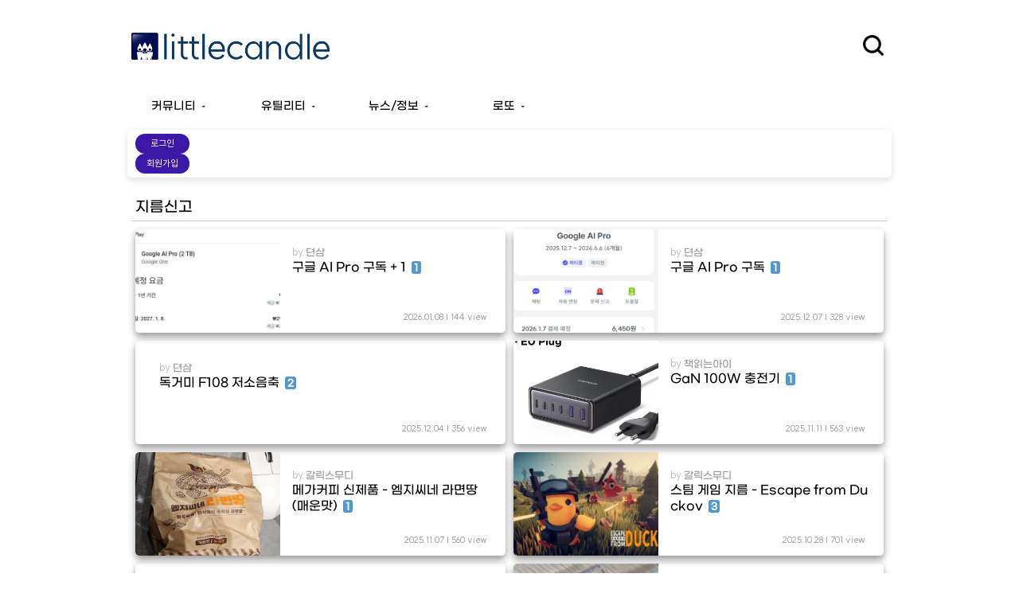

--- FILE ---
content_type: text/html; charset=utf-8
request_url: http://littlecandle.co.kr/bbs/board.php?bo_table=purchareport
body_size: 112929
content:
<!doctype html>
<html lang="ko">
<head>
<meta charset="utf-8">
<meta http-equiv="imagetoolbar" content="no">
<meta http-equiv="X-UA-Compatible" content="IE=10,chrome=1">
<meta name="apple-mobile-web-app-capable" content="yes">
<meta name="apple-mobile-web-app-status-bar-style" content="default">
<meta name="apple-mobile-web-app-title" content="리틀캔들">
<meta name="mobile-web-app-capable" content="yes">
<meta property="og:title" content="지름신고 1 페이지 - 리틀캔들" /><meta property="og:image" content="http://littlecandle.co.kr/img/LCThumb.jpg" /><title>지름신고 1 페이지 - 리틀캔들</title>
<link rel="stylesheet" href="http://littlecandle.co.kr/theme/littlecandle/css/default.css?v=2024042301">
<link rel="stylesheet" href="http://littlecandle.co.kr/theme/littlecandle/skin/outlogin/basicslim2/style.css">
<link rel="stylesheet" href="http://littlecandle.co.kr/theme/littlecandle/skin/board/basic/style.css?v=2024041711">
<link rel="stylesheet" href="http://littlecandle.co.kr/theme/littlecandle/skin/visit/basic/style.css">
<link rel="stylesheet" href="http://littlecandle.co.kr/theme/littlecandle/css/lotto.css?v=20240417">
<link rel="stylesheet" href="http://littlecandle.co.kr/theme/littlecandle/css/lottolatest.css?v=20240418">
<link rel="stylesheet" href="http://littlecandle.co.kr/theme/littlecandle/css/utility.css?v=2025081802">
<link rel="stylesheet" href="http://littlecandle.co.kr/theme/littlecandle/css/newindex.css?v=20240918">
<link rel="stylesheet" href="/css/video-js.css?v=20240417">


<!--[if lte IE 8]>
<script src="http://littlecandle.co.kr/js/html5.js"></script>
<![endif]-->
<script>
// 자바스크립트에서 사용하는 전역변수 선언
var g5_url       = "http://littlecandle.co.kr";
var g5_bbs_url   = "http://littlecandle.co.kr/bbs";
var g5_is_member = "";
var g5_is_admin  = "";
var g5_is_mobile = "";
var g5_bo_table  = "purchareport";
var g5_sca       = "";
var g5_editor    = "smarteditor2_mobile";
var g5_cookie_domain = "littlecandle.co.kr";
</script>
<script src="http://littlecandle.co.kr/js/jquery-1.8.3.min.js"></script>
<script src="http://littlecandle.co.kr/js/jquery.menu.js"></script>
<script src="http://littlecandle.co.kr/js/common.js"></script>
<script src="http://littlecandle.co.kr/js/wrest.js"></script>
<script src="http://littlecandle.co.kr/js/lotto.js"></script>

<link rel="apple-touch-icon" sizes="57x57" href="/img/apple-icon-57x57.png">
<link rel="apple-touch-icon" sizes="60x60" href="/img/apple-icon-60x60.png">
<link rel="apple-touch-icon" sizes="72x72" href="/img/apple-icon-72x72.png">
<link rel="apple-touch-icon" sizes="76x76" href="/img/apple-icon-76x76.png">
<link rel="apple-touch-icon" sizes="114x114" href="/img/apple-icon-114x114.png">
<link rel="apple-touch-icon" sizes="120x120" href="/img/apple-icon-120x120.png">
<link rel="apple-touch-icon" sizes="144x144" href="/img/apple-icon-144x144.png">
<link rel="apple-touch-icon" sizes="152x152" href="/img/apple-icon-152x152.png">
<link rel="apple-touch-icon" sizes="180x180" href="/img/apple-icon-180x180.png">
<link rel="icon" type="image/png" sizes="192x192"  href="/img/android-icon-192x192.png">
<link rel="icon" type="image/png" sizes="32x32" href="/img/favicon-32x32.png">
<link rel="icon" type="image/png" sizes="96x96" href="/img/favicon-96x96.png">
<link rel="icon" type="image/png" sizes="16x16" href="/img/favicon-16x16.png">
<link rel="manifest" href="/manifest.json">
<meta name="msapplication-TileColor" content="#ffffff">
<meta name="msapplication-TileImage" content="/img/ms-icon-144x144.png">
<meta name="theme-color" content="#fff" media="(prefers-color-scheme: light)">
<meta name="theme-color" content="#2d2d2d" media="(prefers-color-scheme: dark)">
<meta name="description" content="IT소식, 운동, AI등 여러가지 이야기를 나누는 커뮤니티입니다~">



<meta name="google-adsense-account" content="ca-pub-5847130024046926">

</head>
<!-- Google tag (gtag.js) -->
<script async src="https://www.googletagmanager.com/gtag/js?id=G-E5FDPL78S7"></script>
<script>
  window.dataLayer = window.dataLayer || [];
  function gtag(){dataLayer.push(arguments);}
  gtag('js', new Date());

  gtag('config', 'G-E5FDPL78S7');
</script>


<body>



<!-- 상단 시작 { -->
<div id="hd">
    <h1 id="hd_h1">지름신고 1 페이지</h1>

    <div id="skip_to_container"><a href="#container">본문 바로가기</a></div>

    
    <div id="hd_wrapper">
        <div class="header-wrapper">
            <div id="logo">
            <a href="http://littlecandle.co.kr">
            <div class="logo_img"></div>
                <!--<img src="http://littlecandle.co.kr/img/littlecandlelogo2016.png" alt="리틀캔들 " style='width:250px;margin-left:15px;'>-->
               </a>
            </div>

            

            <!--<div id="text_size">
                // font_resize('엘리먼트id', '제거할 class', '추가할 class'); 
                <button id="size_down" onclick="font_resize('container', 'ts_up ts_up2', '');"><img src="http://littlecandle.co.kr/img/ts01.gif" alt="기본"></button>
                <button id="size_def" onclick="font_resize('container', 'ts_up ts_up2', 'ts_up');"><img src="http://littlecandle.co.kr/img/ts02.gif" alt="크게"></button>
                <button id="size_up" onclick="font_resize('container', 'ts_up ts_up2', 'ts_up2');"><img src="http://littlecandle.co.kr/img/ts03.gif" alt="더크게"></button>
            </div>-->

            <div id="tnb">
                                <!--<li><a href="http://littlecandle.co.kr/bbs/register.php">회원가입</a></li>-->
                <!--<li><a href="http://littlecandle.co.kr/bbs/login.php"><b>로그인</b></a></li>-->
                                                <!--<li style="margin-right:10px;"><a href="http://littlecandle.co.kr/bbs/faq.php">FAQ</a></li>-->
                <!--<li><a href="http://littlecandle.co.kr/bbs/new.php">새글</a></li>-->
            </div>
            <div id="darkmode" style="display:none;">
                <img src="/img/autoicon.png" style="width:32px;height:32px;margin-right:10px;"/>
                <div id="darkmenu" class="floating-menu">
                    <div id="lightmode-btn" class="menutab"><img src="/img/lighticon.png" class="darkmenuicon"/>라이트모드</div>
                    <div id="darkmode-btn" class="menutab"><img src="/img/darkicon.png" class="darkmenuicon"/>다크모드</div>
                    <div id="automode-btn" class="menutab"><img src="/img/autoicon.png" class="darkmenuicon"/>오토모드</div>
                </div>
            </div>
            <div class="toggle-content">
                <fieldset id="hd_sch">
                    <legend>사이트 내 전체검색</legend>
                    <form name="fsearchbox" method="get" action="http://littlecandle.co.kr/bbs/search.php" onsubmit="return fsearchbox_submit(this);">
                    <input type="hidden" name="sfl" value="wr_subject||wr_content">
                    <input type="hidden" name="sop" value="and">
                    <label for="sch_stx" class="sound_only">검색어<strong class="sound_only"> 필수</strong></label>
                    <input type="text" name="stx" id="sch_stx" maxlength="20">
                    <input type="submit" id="sch_submit" value="">
                    </form>

                    <script>
                    $(document).ready(function() {
                        const toggleIcon = $('.ico-sch');
                        const toggleContent = $('.toggle-content');

                        toggleIcon.click(function() {
                            toggleIcon.hide();
                            toggleContent.toggleClass('sch-show');
                        });
                    });

                    function fsearchbox_submit(f)
                    {
                        if (f.stx.value.length < 2) {
                            alert("검색어는 두글자 이상 입력하십시오.");
                            f.stx.select();
                            f.stx.focus();
                            return false;
                        }

                        // 검색에 많은 부하가 걸리는 경우 이 주석을 제거하세요.
                        var cnt = 0;
                        for (var i=0; i<f.stx.value.length; i++) {
                            if (f.stx.value.charAt(i) == ' ')
                                cnt++;
                        }

                        if (cnt > 1) {
                            alert("빠른 검색을 위하여 검색어에 공백은 한개만 입력할 수 있습니다.");
                            f.stx.select();
                            f.stx.focus();
                            return false;
                        }

                        return true;
                    }
                    </script>
                </fieldset>
            </div>
            <div class="ico-sch">
            </div>
        </div>
    </div>

    <hr>
    <div id="fixed-element">
        <nav id="gnb">
            <h2>메인메뉴</h2>
            <style>
                /* Desktop submenu behavior and indicator */
                #gnb #gnb_1dul > li { position: relative; }
                #gnb #gnb_1dul > li .gnb_2dul {
                    display: none;
                    position: absolute;
                    left: 0; top: 100%;
                    background: #ffffff; border: 1px solid #e5e5e5;
                    color: #222;
                    padding: 8px 12px; z-index: 1000;
                    box-sizing: border-box;
                    min-width: 100%;
                    max-width: calc(100vw - 40px);
                    white-space: normal;
                }
                /* Show submenu on hover, stacked one-per-line */
                #gnb #gnb_1dul > li:hover .gnb_2dul { display: block; }
                #gnb #gnb_1dul > li .gnb_2dul > li { display: block; margin: 0; }
                #gnb #gnb_1dul > li .gnb_2dul a.gnb_2da {
                    display: block; padding: 6px 10px; border-radius: 4px;
                    background: transparent; color: inherit; width: 100%;
                }
                #gnb #gnb_1dul > li .gnb_2dul a.gnb_2da:hover {
                    background: rgba(0,0,0,0.06);
                }
                #gnb #gnb_1dul > li.gnb_has_children > a.gnb_1da::after {
                    content: " \25BE"; /* small down triangle */
                    font-size: 11px; margin-left: 4px; opacity: 0.8;
                }

                /* Dark mode (auto) */
                @media (prefers-color-scheme: dark) {
                    #gnb #gnb_1dul > li .gnb_2dul {
                        background: #1f2430; border-color: #3a3f4a; color: #e7eaf0;
                    }
                    #gnb #gnb_1dul > li .gnb_2dul a.gnb_2da:hover {
                        background: rgba(255,255,255,0.08);
                    }
                }
            </style>
            <ul id="gnb_1dul">
                                                <li class="gnb_1dli gnb_has_children" style="z-index:999">
                    <a href="/bbs/board.php?bo_table=chatting" target="_self" class="gnb_1da">커뮤니티</a>
                    <ul class="gnb_2dul">
                        <li class="gnb_2dli"><a href="/bbs/board.php?bo_table=notice" target="_self" class="gnb_2da">공지</a></li>
                                            <li class="gnb_2dli"><a href="/bbs/board.php?bo_table=chatting" target="_self" class="gnb_2da">잡담판</a></li>
                                            <li class="gnb_2dli"><a href="/bbs/board.php?bo_table=YouTube" target="_self" class="gnb_2da">유튜브</a></li>
                                            <li class="gnb_2dli"><a href="/bbs/board.php?bo_table=purchareport" target="_self" class="gnb_2da">지름신고</a></li>
                                            <li class="gnb_2dli"><a href="/bbs/board.php?bo_table=wishlist" target="_self" class="gnb_2da">위시리스트</a></li>
                                            <li class="gnb_2dli"><a href="/bbs/board.php?bo_table=USERSONLY" target="_self" class="gnb_2da">회원전용</a></li>
                    </ul>
                </li>
                        
                                                <li class="gnb_1dli gnb_has_children" style="z-index:998">
                    <a href="/weekcal.php" target="_self" class="gnb_1da">유틸리티</a>
                    <ul class="gnb_2dul">
                        <li class="gnb_2dli"><a href="/weekcal.php" target="_blank" class="gnb_2da">주차계산기</a></li>
                                            <li class="gnb_2dli"><a href="/workingday.php" target="_self" class="gnb_2da">워킹데이계산기</a></li>
                                            <li class="gnb_2dli"><a href="loan.php" target="_self" class="gnb_2da">대출계산기</a></li>
                                            <li class="gnb_2dli"><a href="/resizer.php" target="_self" class="gnb_2da">이미지사이즈변환</a></li>
                                            <li class="gnb_2dli"><a href="/running.php" target="_self" class="gnb_2da">런닝계산기</a></li>
                                            <li class="gnb_2dli"><a href="/converter.php" target="_self" class="gnb_2da">단위변환기</a></li>
                    </ul>
                </li>
                        
                                                <li class="gnb_1dli gnb_has_children" style="z-index:997">
                    <a href="/bbs/board.php?bo_table=iphone" target="_self" class="gnb_1da">뉴스/정보</a>
                    <ul class="gnb_2dul">
                        <li class="gnb_2dli"><a href="/bbs/board.php?bo_table=AI" target="_self" class="gnb_2da">AI</a></li>
                                            <li class="gnb_2dli"><a href="/bbs/board.php?bo_table=itstory" target="_self" class="gnb_2da">IT소식</a></li>
                                            <li class="gnb_2dli"><a href="/bbs/board.php?bo_table=iphone" target="_self" class="gnb_2da">모바일뉴스</a></li>
                                            <li class="gnb_2dli"><a href="/bbs/board.php?bo_table=codingnote" target="_self" class="gnb_2da">IT노트</a></li>
                                            <li class="gnb_2dli"><a href="/bbs/board.php?bo_table=region" target="_self" class="gnb_2da">지역정보</a></li>
                                            <li class="gnb_2dli"><a href="/bbs/board.php?bo_table=health" target="_self" class="gnb_2da">헬스노트</a></li>
                    </ul>
                </li>
                        
                                                <li class="gnb_1dli gnb_has_children" style="z-index:996">
                    <a href="/mylotto.php" target="_self" class="gnb_1da">로또</a>
                    <ul class="gnb_2dul">
                        <li class="gnb_2dli"><a href="/mylotto.php" target="_self" class="gnb_2da">로또번호생성기</a></li>
                                            <li class="gnb_2dli"><a href="/lotto.php" target="_self" class="gnb_2da">당첨번호조회</a></li>
                    </ul>
                </li>
                        
                                    <li class="gnb_1dli">&nbsp;</li> 
                                    <li class="gnb_1dli">&nbsp;</li> 
                                    <li class="gnb_1dli">&nbsp;</li> 
                            </ul>
        </nav>
    </div>
    <script>
        const fixedElement = $('#fixed-element');
        const fixedElementTop = fixedElement.offset().top;

        let state = 'static';
              
        $(window).scroll(function() {
            const scrollTop = $(window).scrollTop();
            const windowHeight = $(window).height();

            if (scrollTop > fixedElementTop) {
               //console.log(fixedElement.css('position'));
                //console.log(scrollTop);
                if(state !== 'fixed') {
                    state = 'fixed';
                    fixedElement.css('position', 'fixed');
                    fixedElement.css('top', '0');
                    const left = $('#hd_wrapper').offset().left;
                    fixedElement.css('left', 0);
                    fixedElement.css('right', 0);
                }
            } else if(scrollTop < fixedElementTop){
                if(state === 'fixed') {
                    state = 'static';
                    fixedElement.css('position', 'static');
                    //console.log("차");
                }
                //console.log("차"); 
            } 
        });

        $(window).resize(function() {
            if(state === 'fixed') {
                const left = $('#hd_wrapper').offset().left;
                fixedElement.css('left', 0)
            }
        })

        const lightmodebtn = document.getElementById('lightmode-btn');
        lightmodebtn.addEventListener('click', function() {
            
            set_cookie('darkmode','light',720, g5_cookie_domain);
            alert(get_cookie('darkmode'));
        });

        const darkmodebtn = document.getElementById('darkmode-btn');
        darkmodebtn.addEventListener('click', function() {
            
            set_cookie('darkmode','dark',720, g5_cookie_domain);
            alert(get_cookie('darkmode'));
        });
        const automodebtn = document.getElementById('automode-btn');
        automodebtn.addEventListener('click', function() {
            set_cookie('darkmode','auto',720, g5_cookie_domain);
            alert(get_cookie('darkmode'));
        });

    </script>
</div>
<!-- } 상단 끝 -->

<!-- 콘텐츠 시작 { -->
<div id="wrapper">
            
<!-- 로그인 전 아웃로그인 시작 { -->
<section id="ol_before" class="ol">
    <form name="foutlogin" action="http://littlecandle.co.kr/bbs/login_check.php" onsubmit="return fhead_submit(this);" method="post" autocomplete="off">
    <fieldset>
        <!--<input type="hidden" name="url" value="%2Fbbs%2Fboard.php%3Fbo_table%3Dpurchareport">
        <input type="text" id="ol_id" name="mb_id" required class="required" maxlength="20" tabindex="2" placeholder="ID">
        <input type="password" name="mb_password" id="ol_pw" required class="required" maxlength="20" tabindex="2" placeholder="Password">
        <div class="login-buttons">
        <input type="submit" id="ol_submit" value="로그인">-->
        <div id="ol_register" onclick="location.href='http://littlecandle.co.kr/bbs/login.php?url=%2Fbbs%2Fboard.php%3Fbo_table%3Dpurchareport'">로그인</div>
        <div id="ol_register" onclick="location.href='http://littlecandle.co.kr/bbs/register.php?url=%2Fbbs%2Fboard.php%3Fbo_table%3Dpurchareport'">회원가입</div>
        <!--<div id="ol_auto" class="ol-auto-slim">
            <input type="checkbox" name="auto_login" value="1" id="auto_login">
            <label for="auto_login" id="auto_login_label">&nbsp;자동로그인</label>
        </div>
        </div>-->
        <!--<div id="ol_svc" class="ol_svc-slim">
            <a href="http://littlecandle.co.kr/bbs/register.php"><b>회원가입</b></a>
            <a href="http://littlecandle.co.kr/bbs/password_lost.php" id="ol_password_lost">정보찾기</a>
        </div>-->
        
    </fieldset>
    </form>
</section>

<script>
$omi = $('#ol_id');
$omp = $('#ol_pw');
/*$omp.css('display','inline-block').css('width',104);*/
/*$omi_label = $('#ol_idlabel');
$omi_label.addClass('ol_idlabel');
$omp_label = $('#ol_pwlabel');
$omp_label.addClass('ol_pwlabel');*/

$(function() {
    /*$omi.focus(function() {
        $omi_label.css('visibility','hidden');
    });
    $omp.focus(function() {
        $omp_label.css('visibility','hidden');
    });*/
    $omi.blur(function() {
        $this = $(this);
        if($this.attr('id') == "ol_id" && $this.attr('value') == "") $omi_label.css('visibility','visible');
    });
    $omp.blur(function() {
        $this = $(this);
        if($this.attr('id') == "ol_pw" && $this.attr('value') == "") $omp_label.css('visibility','visible');
    });

    $("#auto_login").click(function(){
        if ($(this).is(":checked")) {
            if(!confirm("자동로그인을 사용하시면 다음부터 회원아이디와 비밀번호를 입력하실 필요가 없습니다.\n\n공공장소에서는 개인정보가 유출될 수 있으니 사용을 자제하여 주십시오.\n\n자동로그인을 사용하시겠습니까?"))
                return false;
        }
    });
});

function fhead_submit(f)
{
    return true;
}
</script>
<!-- } 로그인 전 아웃로그인 끝 -->
            <div id="container">
        
<h2 id="container_title">지름신고<span class="sound_only"> 목록</span></h2>

<!-- 게시판 목록 시작 -->
<div id="bo_list">

    
    <div class="bo_fx">
        <!--<div id="bo_list_total">
            <span>Total 198건</span>
            1 페이지 
        </div>-->

            </div>

    <form name="fboardlist" id="fboardlist" action="./board_list_update.php" onsubmit="return fboardlist_submit(this);" method="post">
    <input type="hidden" name="bo_table" value="purchareport">
    <input type="hidden" name="sfl" value="">
    <input type="hidden" name="stx" value="">
    <input type="hidden" name="spt" value="">
    <input type="hidden" name="sst" value="wr_datetime desc">
    <input type="hidden" name="sod" value="">
    <input type="hidden" name="page" value="1">
    <input type="hidden" name="sw" value="">

        <div class="flex-article-list">
       
        <div class="flex-article-item">
                            <div class="item-thumb-image" style="background-image: url(http://littlecandle.co.kr/data/file/purchareport/thumb/645.jpg)" onclick="goLink(645)">
                </div>
                        
                        <div class="item-descript">
                            <div class="item-nickname">
                    by <span class="sv_wrap">
<a href="http://littlecandle.co.kr/bbs/profile.php?mb_id=dyunm" class="sv_member" title="뎐삼 자기소개" target="_blank" onclick="return false;"> 뎐삼</a>
<span class="sv">
<a href="http://littlecandle.co.kr/bbs/memo_form.php?me_recv_mb_id=dyunm" onclick="win_memo(this.href); return false;">쪽지보내기</a>
<a href="http://littlecandle.co.kr/bbs/formmail.php?mb_id=dyunm&amp;name=%EB%8E%90%EC%82%BC&amp;email=yqvbo9FxnpncmKKUyKXP" onclick="win_email(this.href); return false;">메일보내기</a>
<a href="http://littlecandle.co.kr/bbs/profile.php?mb_id=dyunm" onclick="win_profile(this.href); return false;">자기소개</a>
<a href="http://littlecandle.co.kr/bbs/board.php?bo_table=purchareport&amp;sca=&amp;sfl=mb_id,1&amp;stx=dyunm">아이디로 검색</a>
<a href="http://littlecandle.co.kr/bbs/new.php?mb_id=dyunm">전체게시물</a>
</span>

<noscript class="sv_nojs"><span class="sv">
<a href="http://littlecandle.co.kr/bbs/memo_form.php?me_recv_mb_id=dyunm" onclick="win_memo(this.href); return false;">쪽지보내기</a>
<a href="http://littlecandle.co.kr/bbs/formmail.php?mb_id=dyunm&amp;name=%EB%8E%90%EC%82%BC&amp;email=yqvbo9FxnpncmKKUyKXP" onclick="win_email(this.href); return false;">메일보내기</a>
<a href="http://littlecandle.co.kr/bbs/profile.php?mb_id=dyunm" onclick="win_profile(this.href); return false;">자기소개</a>
<a href="http://littlecandle.co.kr/bbs/board.php?bo_table=purchareport&amp;sca=&amp;sfl=mb_id,1&amp;stx=dyunm">아이디로 검색</a>
<a href="http://littlecandle.co.kr/bbs/new.php?mb_id=dyunm">전체게시물</a>
</span>
</noscript></span> 
                </div>
                <div class="item-subject">
                    
                    <a href="http://littlecandle.co.kr/bbs/board.php?bo_table=purchareport&amp;wr_id=645">
                                                구글 AI Pro 구독 + 1                        <span class="cnt_cmt">1</span>                    </a>
                </div>
                <div class="item-detail">
                    <div class="detail-wrapper">
                                        2026.01.08 |                     144 view                                        </div>
                </div>
            </div>
        </div>
       
        <div class="flex-article-item">
                            <div class="item-thumb-image" style="background-image: url(http://littlecandle.co.kr/data/file/purchareport/thumb/640.jpg)" onclick="goLink(640)">
                </div>
                        
                        <div class="item-descript">
                            <div class="item-nickname">
                    by <span class="sv_wrap">
<a href="http://littlecandle.co.kr/bbs/profile.php?mb_id=dyunm" class="sv_member" title="뎐삼 자기소개" target="_blank" onclick="return false;"> 뎐삼</a>
<span class="sv">
<a href="http://littlecandle.co.kr/bbs/memo_form.php?me_recv_mb_id=dyunm" onclick="win_memo(this.href); return false;">쪽지보내기</a>
<a href="http://littlecandle.co.kr/bbs/formmail.php?mb_id=dyunm&amp;name=%EB%8E%90%EC%82%BC&amp;email=yqvbo9FxnpncmKKUyKXP" onclick="win_email(this.href); return false;">메일보내기</a>
<a href="http://littlecandle.co.kr/bbs/profile.php?mb_id=dyunm" onclick="win_profile(this.href); return false;">자기소개</a>
<a href="http://littlecandle.co.kr/bbs/board.php?bo_table=purchareport&amp;sca=&amp;sfl=mb_id,1&amp;stx=dyunm">아이디로 검색</a>
<a href="http://littlecandle.co.kr/bbs/new.php?mb_id=dyunm">전체게시물</a>
</span>

<noscript class="sv_nojs"><span class="sv">
<a href="http://littlecandle.co.kr/bbs/memo_form.php?me_recv_mb_id=dyunm" onclick="win_memo(this.href); return false;">쪽지보내기</a>
<a href="http://littlecandle.co.kr/bbs/formmail.php?mb_id=dyunm&amp;name=%EB%8E%90%EC%82%BC&amp;email=yqvbo9FxnpncmKKUyKXP" onclick="win_email(this.href); return false;">메일보내기</a>
<a href="http://littlecandle.co.kr/bbs/profile.php?mb_id=dyunm" onclick="win_profile(this.href); return false;">자기소개</a>
<a href="http://littlecandle.co.kr/bbs/board.php?bo_table=purchareport&amp;sca=&amp;sfl=mb_id,1&amp;stx=dyunm">아이디로 검색</a>
<a href="http://littlecandle.co.kr/bbs/new.php?mb_id=dyunm">전체게시물</a>
</span>
</noscript></span> 
                </div>
                <div class="item-subject">
                    
                    <a href="http://littlecandle.co.kr/bbs/board.php?bo_table=purchareport&amp;wr_id=640">
                                                구글 AI Pro 구독                        <span class="cnt_cmt">1</span>                    </a>
                </div>
                <div class="item-detail">
                    <div class="detail-wrapper">
                                        2025.12.07 |                     328 view                                        </div>
                </div>
            </div>
        </div>
       
        <div class="flex-article-item">
                        
                        <div class="item-descript-img">
                            <div class="item-nickname">
                    by <span class="sv_wrap">
<a href="http://littlecandle.co.kr/bbs/profile.php?mb_id=dyunm" class="sv_member" title="뎐삼 자기소개" target="_blank" onclick="return false;"> 뎐삼</a>
<span class="sv">
<a href="http://littlecandle.co.kr/bbs/memo_form.php?me_recv_mb_id=dyunm" onclick="win_memo(this.href); return false;">쪽지보내기</a>
<a href="http://littlecandle.co.kr/bbs/formmail.php?mb_id=dyunm&amp;name=%EB%8E%90%EC%82%BC&amp;email=yqvbo9FxnpncmKKUyKXP" onclick="win_email(this.href); return false;">메일보내기</a>
<a href="http://littlecandle.co.kr/bbs/profile.php?mb_id=dyunm" onclick="win_profile(this.href); return false;">자기소개</a>
<a href="http://littlecandle.co.kr/bbs/board.php?bo_table=purchareport&amp;sca=&amp;sfl=mb_id,1&amp;stx=dyunm">아이디로 검색</a>
<a href="http://littlecandle.co.kr/bbs/new.php?mb_id=dyunm">전체게시물</a>
</span>

<noscript class="sv_nojs"><span class="sv">
<a href="http://littlecandle.co.kr/bbs/memo_form.php?me_recv_mb_id=dyunm" onclick="win_memo(this.href); return false;">쪽지보내기</a>
<a href="http://littlecandle.co.kr/bbs/formmail.php?mb_id=dyunm&amp;name=%EB%8E%90%EC%82%BC&amp;email=yqvbo9FxnpncmKKUyKXP" onclick="win_email(this.href); return false;">메일보내기</a>
<a href="http://littlecandle.co.kr/bbs/profile.php?mb_id=dyunm" onclick="win_profile(this.href); return false;">자기소개</a>
<a href="http://littlecandle.co.kr/bbs/board.php?bo_table=purchareport&amp;sca=&amp;sfl=mb_id,1&amp;stx=dyunm">아이디로 검색</a>
<a href="http://littlecandle.co.kr/bbs/new.php?mb_id=dyunm">전체게시물</a>
</span>
</noscript></span> 
                </div>
                <div class="item-subject">
                    
                    <a href="http://littlecandle.co.kr/bbs/board.php?bo_table=purchareport&amp;wr_id=638">
                                                독거미 F108 저소음축                        <span class="cnt_cmt">2</span>                    </a>
                </div>
                <div class="item-detail">
                    <div class="detail-wrapper">
                                        2025.12.04 |                     356 view                                        </div>
                </div>
            </div>
        </div>
       
        <div class="flex-article-item">
                            <div class="item-thumb-image" style="background-image: url(http://littlecandle.co.kr/data/file/purchareport/thumb/636.jpg)" onclick="goLink(636)">
                </div>
                        
                        <div class="item-descript">
                            <div class="item-nickname">
                    by <span class="sv_wrap">
<a href="http://littlecandle.co.kr/bbs/profile.php?mb_id=byungil" class="sv_member" title="책읽는아이 자기소개" target="_blank" onclick="return false;"> 책읽는아이</a>
<span class="sv">
<a href="http://littlecandle.co.kr/bbs/memo_form.php?me_recv_mb_id=byungil" onclick="win_memo(this.href); return false;">쪽지보내기</a>
<a href="http://littlecandle.co.kr/bbs/formmail.php?mb_id=byungil&amp;name=%EC%B1%85%EC%9D%BD%EB%8A%94%EC%95%84%EC%9D%B4&amp;email=2avZp9OSlHjNoJHP0WTF1aA=" onclick="win_email(this.href); return false;">메일보내기</a>
<a href="http://littlecandle.co.kr/bbs/profile.php?mb_id=byungil" onclick="win_profile(this.href); return false;">자기소개</a>
<a href="http://littlecandle.co.kr/bbs/board.php?bo_table=purchareport&amp;sca=&amp;sfl=mb_id,1&amp;stx=byungil">아이디로 검색</a>
<a href="http://littlecandle.co.kr/bbs/new.php?mb_id=byungil">전체게시물</a>
</span>

<noscript class="sv_nojs"><span class="sv">
<a href="http://littlecandle.co.kr/bbs/memo_form.php?me_recv_mb_id=byungil" onclick="win_memo(this.href); return false;">쪽지보내기</a>
<a href="http://littlecandle.co.kr/bbs/formmail.php?mb_id=byungil&amp;name=%EC%B1%85%EC%9D%BD%EB%8A%94%EC%95%84%EC%9D%B4&amp;email=2avZp9OSlHjNoJHP0WTF1aA=" onclick="win_email(this.href); return false;">메일보내기</a>
<a href="http://littlecandle.co.kr/bbs/profile.php?mb_id=byungil" onclick="win_profile(this.href); return false;">자기소개</a>
<a href="http://littlecandle.co.kr/bbs/board.php?bo_table=purchareport&amp;sca=&amp;sfl=mb_id,1&amp;stx=byungil">아이디로 검색</a>
<a href="http://littlecandle.co.kr/bbs/new.php?mb_id=byungil">전체게시물</a>
</span>
</noscript></span> 
                </div>
                <div class="item-subject">
                    
                    <a href="http://littlecandle.co.kr/bbs/board.php?bo_table=purchareport&amp;wr_id=636">
                                                GaN 100W 충전기                        <span class="cnt_cmt">1</span>                    </a>
                </div>
                <div class="item-detail">
                    <div class="detail-wrapper">
                                        2025.11.11 |                     563 view                                        </div>
                </div>
            </div>
        </div>
       
        <div class="flex-article-item">
                            <div class="item-thumb-image" style="background-image: url(http://littlecandle.co.kr/data/file/purchareport/thumb/634.jpg)" onclick="goLink(634)">
                </div>
                        
                        <div class="item-descript">
                            <div class="item-nickname">
                    by <span class="sv_wrap">
<a href="http://littlecandle.co.kr/bbs/profile.php?mb_id=xep624" class="sv_member" title="갈릭스무디 자기소개" target="_blank" onclick="return false;"> 갈릭스무디</a>
<span class="sv">
<a href="http://littlecandle.co.kr/bbs/memo_form.php?me_recv_mb_id=xep624" onclick="win_memo(this.href); return false;">쪽지보내기</a>
<a href="http://littlecandle.co.kr/bbs/formmail.php?mb_id=xep624&amp;name=%EA%B0%88%EB%A6%AD%EC%8A%A4%EB%AC%B4%EB%94%94&amp;email=zZ7Hp8ljY3jUlKbL12TF1aA=" onclick="win_email(this.href); return false;">메일보내기</a>
<a href="http://littlecandle.co.kr/bbs/profile.php?mb_id=xep624" onclick="win_profile(this.href); return false;">자기소개</a>
<a href="http://littlecandle.co.kr/bbs/board.php?bo_table=purchareport&amp;sca=&amp;sfl=mb_id,1&amp;stx=xep624">아이디로 검색</a>
<a href="http://littlecandle.co.kr/bbs/new.php?mb_id=xep624">전체게시물</a>
</span>

<noscript class="sv_nojs"><span class="sv">
<a href="http://littlecandle.co.kr/bbs/memo_form.php?me_recv_mb_id=xep624" onclick="win_memo(this.href); return false;">쪽지보내기</a>
<a href="http://littlecandle.co.kr/bbs/formmail.php?mb_id=xep624&amp;name=%EA%B0%88%EB%A6%AD%EC%8A%A4%EB%AC%B4%EB%94%94&amp;email=zZ7Hp8ljY3jUlKbL12TF1aA=" onclick="win_email(this.href); return false;">메일보내기</a>
<a href="http://littlecandle.co.kr/bbs/profile.php?mb_id=xep624" onclick="win_profile(this.href); return false;">자기소개</a>
<a href="http://littlecandle.co.kr/bbs/board.php?bo_table=purchareport&amp;sca=&amp;sfl=mb_id,1&amp;stx=xep624">아이디로 검색</a>
<a href="http://littlecandle.co.kr/bbs/new.php?mb_id=xep624">전체게시물</a>
</span>
</noscript></span> 
                </div>
                <div class="item-subject">
                    
                    <a href="http://littlecandle.co.kr/bbs/board.php?bo_table=purchareport&amp;wr_id=634">
                                                메가커피 신제품 - 엠지씨네 라면땅(매운맛)                        <span class="cnt_cmt">1</span>                    </a>
                </div>
                <div class="item-detail">
                    <div class="detail-wrapper">
                                        2025.11.07 |                     560 view                                        </div>
                </div>
            </div>
        </div>
       
        <div class="flex-article-item">
                            <div class="item-thumb-image" style="background-image: url(http://littlecandle.co.kr/data/file/purchareport/thumb/632.jpg)" onclick="goLink(632)">
                </div>
                        
                        <div class="item-descript">
                            <div class="item-nickname">
                    by <span class="sv_wrap">
<a href="http://littlecandle.co.kr/bbs/profile.php?mb_id=xep624" class="sv_member" title="갈릭스무디 자기소개" target="_blank" onclick="return false;"> 갈릭스무디</a>
<span class="sv">
<a href="http://littlecandle.co.kr/bbs/memo_form.php?me_recv_mb_id=xep624" onclick="win_memo(this.href); return false;">쪽지보내기</a>
<a href="http://littlecandle.co.kr/bbs/formmail.php?mb_id=xep624&amp;name=%EA%B0%88%EB%A6%AD%EC%8A%A4%EB%AC%B4%EB%94%94&amp;email=zZ7Hp8ljY3jUlKbL12TF1aA=" onclick="win_email(this.href); return false;">메일보내기</a>
<a href="http://littlecandle.co.kr/bbs/profile.php?mb_id=xep624" onclick="win_profile(this.href); return false;">자기소개</a>
<a href="http://littlecandle.co.kr/bbs/board.php?bo_table=purchareport&amp;sca=&amp;sfl=mb_id,1&amp;stx=xep624">아이디로 검색</a>
<a href="http://littlecandle.co.kr/bbs/new.php?mb_id=xep624">전체게시물</a>
</span>

<noscript class="sv_nojs"><span class="sv">
<a href="http://littlecandle.co.kr/bbs/memo_form.php?me_recv_mb_id=xep624" onclick="win_memo(this.href); return false;">쪽지보내기</a>
<a href="http://littlecandle.co.kr/bbs/formmail.php?mb_id=xep624&amp;name=%EA%B0%88%EB%A6%AD%EC%8A%A4%EB%AC%B4%EB%94%94&amp;email=zZ7Hp8ljY3jUlKbL12TF1aA=" onclick="win_email(this.href); return false;">메일보내기</a>
<a href="http://littlecandle.co.kr/bbs/profile.php?mb_id=xep624" onclick="win_profile(this.href); return false;">자기소개</a>
<a href="http://littlecandle.co.kr/bbs/board.php?bo_table=purchareport&amp;sca=&amp;sfl=mb_id,1&amp;stx=xep624">아이디로 검색</a>
<a href="http://littlecandle.co.kr/bbs/new.php?mb_id=xep624">전체게시물</a>
</span>
</noscript></span> 
                </div>
                <div class="item-subject">
                    
                    <a href="http://littlecandle.co.kr/bbs/board.php?bo_table=purchareport&amp;wr_id=632">
                                                스팀 게임 지름 - Escape from Duckov                        <span class="cnt_cmt">3</span>                    </a>
                </div>
                <div class="item-detail">
                    <div class="detail-wrapper">
                                        2025.10.28 |                     701 view                                        </div>
                </div>
            </div>
        </div>
       
        <div class="flex-article-item">
                        
                        <div class="item-descript-img">
                            <div class="item-nickname">
                    by <span class="sv_wrap">
<a href="http://littlecandle.co.kr/bbs/profile.php?mb_id=byungil" class="sv_member" title="책읽는아이 자기소개" target="_blank" onclick="return false;"> 책읽는아이</a>
<span class="sv">
<a href="http://littlecandle.co.kr/bbs/memo_form.php?me_recv_mb_id=byungil" onclick="win_memo(this.href); return false;">쪽지보내기</a>
<a href="http://littlecandle.co.kr/bbs/formmail.php?mb_id=byungil&amp;name=%EC%B1%85%EC%9D%BD%EB%8A%94%EC%95%84%EC%9D%B4&amp;email=2avZp9OSlHjNoJHP0WTF1aA=" onclick="win_email(this.href); return false;">메일보내기</a>
<a href="http://littlecandle.co.kr/bbs/profile.php?mb_id=byungil" onclick="win_profile(this.href); return false;">자기소개</a>
<a href="http://littlecandle.co.kr/bbs/board.php?bo_table=purchareport&amp;sca=&amp;sfl=mb_id,1&amp;stx=byungil">아이디로 검색</a>
<a href="http://littlecandle.co.kr/bbs/new.php?mb_id=byungil">전체게시물</a>
</span>

<noscript class="sv_nojs"><span class="sv">
<a href="http://littlecandle.co.kr/bbs/memo_form.php?me_recv_mb_id=byungil" onclick="win_memo(this.href); return false;">쪽지보내기</a>
<a href="http://littlecandle.co.kr/bbs/formmail.php?mb_id=byungil&amp;name=%EC%B1%85%EC%9D%BD%EB%8A%94%EC%95%84%EC%9D%B4&amp;email=2avZp9OSlHjNoJHP0WTF1aA=" onclick="win_email(this.href); return false;">메일보내기</a>
<a href="http://littlecandle.co.kr/bbs/profile.php?mb_id=byungil" onclick="win_profile(this.href); return false;">자기소개</a>
<a href="http://littlecandle.co.kr/bbs/board.php?bo_table=purchareport&amp;sca=&amp;sfl=mb_id,1&amp;stx=byungil">아이디로 검색</a>
<a href="http://littlecandle.co.kr/bbs/new.php?mb_id=byungil">전체게시물</a>
</span>
</noscript></span> 
                </div>
                <div class="item-subject">
                    
                    <a href="http://littlecandle.co.kr/bbs/board.php?bo_table=purchareport&amp;wr_id=630">
                                                엑스붐 버즈 플러스                        <span class="cnt_cmt">1</span>                    </a>
                </div>
                <div class="item-detail">
                    <div class="detail-wrapper">
                                        2025.10.20 |                     850 view                                        </div>
                </div>
            </div>
        </div>
       
        <div class="flex-article-item">
                            <div class="item-thumb-image" style="background-image: url(http://littlecandle.co.kr/data/file/purchareport/thumb/628.jpg)" onclick="goLink(628)">
                </div>
                        
                        <div class="item-descript">
                            <div class="item-nickname">
                    by <span class="sv_wrap">
<a href="http://littlecandle.co.kr/bbs/profile.php?mb_id=byungil" class="sv_member" title="책읽는아이 자기소개" target="_blank" onclick="return false;"> 책읽는아이</a>
<span class="sv">
<a href="http://littlecandle.co.kr/bbs/memo_form.php?me_recv_mb_id=byungil" onclick="win_memo(this.href); return false;">쪽지보내기</a>
<a href="http://littlecandle.co.kr/bbs/formmail.php?mb_id=byungil&amp;name=%EC%B1%85%EC%9D%BD%EB%8A%94%EC%95%84%EC%9D%B4&amp;email=2avZp9OSlHjNoJHP0WTF1aA=" onclick="win_email(this.href); return false;">메일보내기</a>
<a href="http://littlecandle.co.kr/bbs/profile.php?mb_id=byungil" onclick="win_profile(this.href); return false;">자기소개</a>
<a href="http://littlecandle.co.kr/bbs/board.php?bo_table=purchareport&amp;sca=&amp;sfl=mb_id,1&amp;stx=byungil">아이디로 검색</a>
<a href="http://littlecandle.co.kr/bbs/new.php?mb_id=byungil">전체게시물</a>
</span>

<noscript class="sv_nojs"><span class="sv">
<a href="http://littlecandle.co.kr/bbs/memo_form.php?me_recv_mb_id=byungil" onclick="win_memo(this.href); return false;">쪽지보내기</a>
<a href="http://littlecandle.co.kr/bbs/formmail.php?mb_id=byungil&amp;name=%EC%B1%85%EC%9D%BD%EB%8A%94%EC%95%84%EC%9D%B4&amp;email=2avZp9OSlHjNoJHP0WTF1aA=" onclick="win_email(this.href); return false;">메일보내기</a>
<a href="http://littlecandle.co.kr/bbs/profile.php?mb_id=byungil" onclick="win_profile(this.href); return false;">자기소개</a>
<a href="http://littlecandle.co.kr/bbs/board.php?bo_table=purchareport&amp;sca=&amp;sfl=mb_id,1&amp;stx=byungil">아이디로 검색</a>
<a href="http://littlecandle.co.kr/bbs/new.php?mb_id=byungil">전체게시물</a>
</span>
</noscript></span> 
                </div>
                <div class="item-subject">
                    
                    <a href="http://littlecandle.co.kr/bbs/board.php?bo_table=purchareport&amp;wr_id=628">
                                                ORICO m.2 2230 외장 케이스                        <span class="cnt_cmt">1</span>                    </a>
                </div>
                <div class="item-detail">
                    <div class="detail-wrapper">
                                        2025.10.17 |                     823 view                                        </div>
                </div>
            </div>
        </div>
       
        <div class="flex-article-item">
                            <div class="item-thumb-image" style="background-image: url(http://littlecandle.co.kr/data/file/purchareport/thumb/626.jpg)" onclick="goLink(626)">
                </div>
                        
                        <div class="item-descript">
                            <div class="item-nickname">
                    by <span class="sv_wrap">
<a href="http://littlecandle.co.kr/bbs/profile.php?mb_id=byungil" class="sv_member" title="책읽는아이 자기소개" target="_blank" onclick="return false;"> 책읽는아이</a>
<span class="sv">
<a href="http://littlecandle.co.kr/bbs/memo_form.php?me_recv_mb_id=byungil" onclick="win_memo(this.href); return false;">쪽지보내기</a>
<a href="http://littlecandle.co.kr/bbs/formmail.php?mb_id=byungil&amp;name=%EC%B1%85%EC%9D%BD%EB%8A%94%EC%95%84%EC%9D%B4&amp;email=2avZp9OSlHjNoJHP0WTF1aA=" onclick="win_email(this.href); return false;">메일보내기</a>
<a href="http://littlecandle.co.kr/bbs/profile.php?mb_id=byungil" onclick="win_profile(this.href); return false;">자기소개</a>
<a href="http://littlecandle.co.kr/bbs/board.php?bo_table=purchareport&amp;sca=&amp;sfl=mb_id,1&amp;stx=byungil">아이디로 검색</a>
<a href="http://littlecandle.co.kr/bbs/new.php?mb_id=byungil">전체게시물</a>
</span>

<noscript class="sv_nojs"><span class="sv">
<a href="http://littlecandle.co.kr/bbs/memo_form.php?me_recv_mb_id=byungil" onclick="win_memo(this.href); return false;">쪽지보내기</a>
<a href="http://littlecandle.co.kr/bbs/formmail.php?mb_id=byungil&amp;name=%EC%B1%85%EC%9D%BD%EB%8A%94%EC%95%84%EC%9D%B4&amp;email=2avZp9OSlHjNoJHP0WTF1aA=" onclick="win_email(this.href); return false;">메일보내기</a>
<a href="http://littlecandle.co.kr/bbs/profile.php?mb_id=byungil" onclick="win_profile(this.href); return false;">자기소개</a>
<a href="http://littlecandle.co.kr/bbs/board.php?bo_table=purchareport&amp;sca=&amp;sfl=mb_id,1&amp;stx=byungil">아이디로 검색</a>
<a href="http://littlecandle.co.kr/bbs/new.php?mb_id=byungil">전체게시물</a>
</span>
</noscript></span> 
                </div>
                <div class="item-subject">
                    
                    <a href="http://littlecandle.co.kr/bbs/board.php?bo_table=purchareport&amp;wr_id=626">
                                                로지텍 G102                        <span class="cnt_cmt">1</span>                    </a>
                </div>
                <div class="item-detail">
                    <div class="detail-wrapper">
                                        2025.10.16 |                     909 view                                        </div>
                </div>
            </div>
        </div>
       
        <div class="flex-article-item">
                            <div class="item-thumb-image" style="background-image: url(http://littlecandle.co.kr/data/file/purchareport/thumb/625.jpg)" onclick="goLink(625)">
                </div>
                        
                        <div class="item-descript">
                            <div class="item-nickname">
                    by <span class="sv_wrap">
<a href="http://littlecandle.co.kr/bbs/profile.php?mb_id=bh0303" class="sv_member" title="리틀캔들 자기소개" target="_blank" onclick="return false;"> 리틀캔들</a>
<span class="sv">
<a href="http://littlecandle.co.kr/bbs/memo_form.php?me_recv_mb_id=bh0303" onclick="win_memo(this.href); return false;">쪽지보내기</a>
<a href="http://littlecandle.co.kr/bbs/formmail.php?mb_id=bh0303&amp;name=%EB%A6%AC%ED%8B%80%EC%BA%94%EB%93%A4&amp;email=yJ7bmsySmaSmoZHcyqiQyaKd" onclick="win_email(this.href); return false;">메일보내기</a>
<a href="http://littlecandle.co.kr/bbs/profile.php?mb_id=bh0303" onclick="win_profile(this.href); return false;">자기소개</a>
<a href="http://littlecandle.co.kr/bbs/board.php?bo_table=purchareport&amp;sca=&amp;sfl=mb_id,1&amp;stx=bh0303">아이디로 검색</a>
<a href="http://littlecandle.co.kr/bbs/new.php?mb_id=bh0303">전체게시물</a>
</span>

<noscript class="sv_nojs"><span class="sv">
<a href="http://littlecandle.co.kr/bbs/memo_form.php?me_recv_mb_id=bh0303" onclick="win_memo(this.href); return false;">쪽지보내기</a>
<a href="http://littlecandle.co.kr/bbs/formmail.php?mb_id=bh0303&amp;name=%EB%A6%AC%ED%8B%80%EC%BA%94%EB%93%A4&amp;email=yJ7bmsySmaSmoZHcyqiQyaKd" onclick="win_email(this.href); return false;">메일보내기</a>
<a href="http://littlecandle.co.kr/bbs/profile.php?mb_id=bh0303" onclick="win_profile(this.href); return false;">자기소개</a>
<a href="http://littlecandle.co.kr/bbs/board.php?bo_table=purchareport&amp;sca=&amp;sfl=mb_id,1&amp;stx=bh0303">아이디로 검색</a>
<a href="http://littlecandle.co.kr/bbs/new.php?mb_id=bh0303">전체게시물</a>
</span>
</noscript></span> 
                </div>
                <div class="item-subject">
                    
                    <a href="http://littlecandle.co.kr/bbs/board.php?bo_table=purchareport&amp;wr_id=625">
                                                iPhone17 Pro Max                                            </a>
                </div>
                <div class="item-detail">
                    <div class="detail-wrapper">
                                        2025.09.27 |                     895 view                                        </div>
                </div>
            </div>
        </div>
       
        <div class="flex-article-item">
                            <div class="item-thumb-image" style="background-image: url(http://littlecandle.co.kr/data/file/purchareport/thumb/624.jpg)" onclick="goLink(624)">
                </div>
                        
                        <div class="item-descript">
                            <div class="item-nickname">
                    by <span class="sv_wrap">
<a href="http://littlecandle.co.kr/bbs/profile.php?mb_id=bh0303" class="sv_member" title="리틀캔들 자기소개" target="_blank" onclick="return false;"> 리틀캔들</a>
<span class="sv">
<a href="http://littlecandle.co.kr/bbs/memo_form.php?me_recv_mb_id=bh0303" onclick="win_memo(this.href); return false;">쪽지보내기</a>
<a href="http://littlecandle.co.kr/bbs/formmail.php?mb_id=bh0303&amp;name=%EB%A6%AC%ED%8B%80%EC%BA%94%EB%93%A4&amp;email=yJ7bmsySmaSmoZHcyqiQyaKd" onclick="win_email(this.href); return false;">메일보내기</a>
<a href="http://littlecandle.co.kr/bbs/profile.php?mb_id=bh0303" onclick="win_profile(this.href); return false;">자기소개</a>
<a href="http://littlecandle.co.kr/bbs/board.php?bo_table=purchareport&amp;sca=&amp;sfl=mb_id,1&amp;stx=bh0303">아이디로 검색</a>
<a href="http://littlecandle.co.kr/bbs/new.php?mb_id=bh0303">전체게시물</a>
</span>

<noscript class="sv_nojs"><span class="sv">
<a href="http://littlecandle.co.kr/bbs/memo_form.php?me_recv_mb_id=bh0303" onclick="win_memo(this.href); return false;">쪽지보내기</a>
<a href="http://littlecandle.co.kr/bbs/formmail.php?mb_id=bh0303&amp;name=%EB%A6%AC%ED%8B%80%EC%BA%94%EB%93%A4&amp;email=yJ7bmsySmaSmoZHcyqiQyaKd" onclick="win_email(this.href); return false;">메일보내기</a>
<a href="http://littlecandle.co.kr/bbs/profile.php?mb_id=bh0303" onclick="win_profile(this.href); return false;">자기소개</a>
<a href="http://littlecandle.co.kr/bbs/board.php?bo_table=purchareport&amp;sca=&amp;sfl=mb_id,1&amp;stx=bh0303">아이디로 검색</a>
<a href="http://littlecandle.co.kr/bbs/new.php?mb_id=bh0303">전체게시물</a>
</span>
</noscript></span> 
                </div>
                <div class="item-subject">
                    
                    <a href="http://littlecandle.co.kr/bbs/board.php?bo_table=purchareport&amp;wr_id=624">
                                                LG 스탠바이미2                                            </a>
                </div>
                <div class="item-detail">
                    <div class="detail-wrapper">
                                        2025.09.19 |                     873 view                                        </div>
                </div>
            </div>
        </div>
       
        <div class="flex-article-item">
                            <div class="item-thumb-image" style="background-image: url(http://littlecandle.co.kr/data/file/purchareport/thumb/622.jpg)" onclick="goLink(622)">
                </div>
                        
                        <div class="item-descript">
                            <div class="item-nickname">
                    by <span class="sv_wrap">
<a href="http://littlecandle.co.kr/bbs/profile.php?mb_id=dyunm" class="sv_member" title="뎐삼 자기소개" target="_blank" onclick="return false;"> 뎐삼</a>
<span class="sv">
<a href="http://littlecandle.co.kr/bbs/memo_form.php?me_recv_mb_id=dyunm" onclick="win_memo(this.href); return false;">쪽지보내기</a>
<a href="http://littlecandle.co.kr/bbs/formmail.php?mb_id=dyunm&amp;name=%EB%8E%90%EC%82%BC&amp;email=yqvbo9FxnpncmKKUyKXP" onclick="win_email(this.href); return false;">메일보내기</a>
<a href="http://littlecandle.co.kr/bbs/profile.php?mb_id=dyunm" onclick="win_profile(this.href); return false;">자기소개</a>
<a href="http://littlecandle.co.kr/bbs/board.php?bo_table=purchareport&amp;sca=&amp;sfl=mb_id,1&amp;stx=dyunm">아이디로 검색</a>
<a href="http://littlecandle.co.kr/bbs/new.php?mb_id=dyunm">전체게시물</a>
</span>

<noscript class="sv_nojs"><span class="sv">
<a href="http://littlecandle.co.kr/bbs/memo_form.php?me_recv_mb_id=dyunm" onclick="win_memo(this.href); return false;">쪽지보내기</a>
<a href="http://littlecandle.co.kr/bbs/formmail.php?mb_id=dyunm&amp;name=%EB%8E%90%EC%82%BC&amp;email=yqvbo9FxnpncmKKUyKXP" onclick="win_email(this.href); return false;">메일보내기</a>
<a href="http://littlecandle.co.kr/bbs/profile.php?mb_id=dyunm" onclick="win_profile(this.href); return false;">자기소개</a>
<a href="http://littlecandle.co.kr/bbs/board.php?bo_table=purchareport&amp;sca=&amp;sfl=mb_id,1&amp;stx=dyunm">아이디로 검색</a>
<a href="http://littlecandle.co.kr/bbs/new.php?mb_id=dyunm">전체게시물</a>
</span>
</noscript></span> 
                </div>
                <div class="item-subject">
                    
                    <a href="http://littlecandle.co.kr/bbs/board.php?bo_table=purchareport&amp;wr_id=622">
                                                후류 누들 스토퍼 하츠네 미쿠 Flower Fairy                        <span class="cnt_cmt">1</span>                    </a>
                </div>
                <div class="item-detail">
                    <div class="detail-wrapper">
                                        2025.09.18 |                     903 view                                        </div>
                </div>
            </div>
        </div>
       
        <div class="flex-article-item">
                            <div class="item-thumb-image" style="background-image: url(http://littlecandle.co.kr/data/file/purchareport/thumb/620.jpg)" onclick="goLink(620)">
                </div>
                        
                        <div class="item-descript">
                            <div class="item-nickname">
                    by <span class="sv_wrap">
<a href="http://littlecandle.co.kr/bbs/profile.php?mb_id=xep624" class="sv_member" title="갈릭스무디 자기소개" target="_blank" onclick="return false;"> 갈릭스무디</a>
<span class="sv">
<a href="http://littlecandle.co.kr/bbs/memo_form.php?me_recv_mb_id=xep624" onclick="win_memo(this.href); return false;">쪽지보내기</a>
<a href="http://littlecandle.co.kr/bbs/formmail.php?mb_id=xep624&amp;name=%EA%B0%88%EB%A6%AD%EC%8A%A4%EB%AC%B4%EB%94%94&amp;email=zZ7Hp8ljY3jUlKbL12TF1aA=" onclick="win_email(this.href); return false;">메일보내기</a>
<a href="http://littlecandle.co.kr/bbs/profile.php?mb_id=xep624" onclick="win_profile(this.href); return false;">자기소개</a>
<a href="http://littlecandle.co.kr/bbs/board.php?bo_table=purchareport&amp;sca=&amp;sfl=mb_id,1&amp;stx=xep624">아이디로 검색</a>
<a href="http://littlecandle.co.kr/bbs/new.php?mb_id=xep624">전체게시물</a>
</span>

<noscript class="sv_nojs"><span class="sv">
<a href="http://littlecandle.co.kr/bbs/memo_form.php?me_recv_mb_id=xep624" onclick="win_memo(this.href); return false;">쪽지보내기</a>
<a href="http://littlecandle.co.kr/bbs/formmail.php?mb_id=xep624&amp;name=%EA%B0%88%EB%A6%AD%EC%8A%A4%EB%AC%B4%EB%94%94&amp;email=zZ7Hp8ljY3jUlKbL12TF1aA=" onclick="win_email(this.href); return false;">메일보내기</a>
<a href="http://littlecandle.co.kr/bbs/profile.php?mb_id=xep624" onclick="win_profile(this.href); return false;">자기소개</a>
<a href="http://littlecandle.co.kr/bbs/board.php?bo_table=purchareport&amp;sca=&amp;sfl=mb_id,1&amp;stx=xep624">아이디로 검색</a>
<a href="http://littlecandle.co.kr/bbs/new.php?mb_id=xep624">전체게시물</a>
</span>
</noscript></span> 
                </div>
                <div class="item-subject">
                    
                    <a href="http://littlecandle.co.kr/bbs/board.php?bo_table=purchareport&amp;wr_id=620">
                                                스팀게임 지름 - Ultimate General : Civil war                        <span class="cnt_cmt">1</span>                    </a>
                </div>
                <div class="item-detail">
                    <div class="detail-wrapper">
                                        2025.09.10 |                     968 view                                        </div>
                </div>
            </div>
        </div>
       
        <div class="flex-article-item">
                            <div class="item-thumb-image" style="background-image: url(http://littlecandle.co.kr/data/file/purchareport/thumb/619.jpg)" onclick="goLink(619)">
                </div>
                        
                        <div class="item-descript">
                            <div class="item-nickname">
                    by <span class="sv_wrap">
<a href="http://littlecandle.co.kr/bbs/profile.php?mb_id=bh0303" class="sv_member" title="리틀캔들 자기소개" target="_blank" onclick="return false;"> 리틀캔들</a>
<span class="sv">
<a href="http://littlecandle.co.kr/bbs/memo_form.php?me_recv_mb_id=bh0303" onclick="win_memo(this.href); return false;">쪽지보내기</a>
<a href="http://littlecandle.co.kr/bbs/formmail.php?mb_id=bh0303&amp;name=%EB%A6%AC%ED%8B%80%EC%BA%94%EB%93%A4&amp;email=yJ7bmsySmaSmoZHcyqiQyaKd" onclick="win_email(this.href); return false;">메일보내기</a>
<a href="http://littlecandle.co.kr/bbs/profile.php?mb_id=bh0303" onclick="win_profile(this.href); return false;">자기소개</a>
<a href="http://littlecandle.co.kr/bbs/board.php?bo_table=purchareport&amp;sca=&amp;sfl=mb_id,1&amp;stx=bh0303">아이디로 검색</a>
<a href="http://littlecandle.co.kr/bbs/new.php?mb_id=bh0303">전체게시물</a>
</span>

<noscript class="sv_nojs"><span class="sv">
<a href="http://littlecandle.co.kr/bbs/memo_form.php?me_recv_mb_id=bh0303" onclick="win_memo(this.href); return false;">쪽지보내기</a>
<a href="http://littlecandle.co.kr/bbs/formmail.php?mb_id=bh0303&amp;name=%EB%A6%AC%ED%8B%80%EC%BA%94%EB%93%A4&amp;email=yJ7bmsySmaSmoZHcyqiQyaKd" onclick="win_email(this.href); return false;">메일보내기</a>
<a href="http://littlecandle.co.kr/bbs/profile.php?mb_id=bh0303" onclick="win_profile(this.href); return false;">자기소개</a>
<a href="http://littlecandle.co.kr/bbs/board.php?bo_table=purchareport&amp;sca=&amp;sfl=mb_id,1&amp;stx=bh0303">아이디로 검색</a>
<a href="http://littlecandle.co.kr/bbs/new.php?mb_id=bh0303">전체게시물</a>
</span>
</noscript></span> 
                </div>
                <div class="item-subject">
                    
                    <a href="http://littlecandle.co.kr/bbs/board.php?bo_table=purchareport&amp;wr_id=619">
                                                LG 디오스 오브제컬렉션 STEM 베이직 냉장고 Fit & Max (노크온)                                            </a>
                </div>
                <div class="item-detail">
                    <div class="detail-wrapper">
                                        2025.09.08 |                     1010 view                    <img src="http://littlecandle.co.kr/theme/littlecandle/skin/board/basic/img/icon_hot.gif" alt="인기글">                    </div>
                </div>
            </div>
        </div>
       
        <div class="flex-article-item">
                            <div class="item-thumb-image" style="background-image: url(http://littlecandle.co.kr/data/file/purchareport/thumb/617.jpg)" onclick="goLink(617)">
                </div>
                        
                        <div class="item-descript">
                            <div class="item-nickname">
                    by <span class="sv_wrap">
<a href="http://littlecandle.co.kr/bbs/profile.php?mb_id=byungil" class="sv_member" title="책읽는아이 자기소개" target="_blank" onclick="return false;"> 책읽는아이</a>
<span class="sv">
<a href="http://littlecandle.co.kr/bbs/memo_form.php?me_recv_mb_id=byungil" onclick="win_memo(this.href); return false;">쪽지보내기</a>
<a href="http://littlecandle.co.kr/bbs/formmail.php?mb_id=byungil&amp;name=%EC%B1%85%EC%9D%BD%EB%8A%94%EC%95%84%EC%9D%B4&amp;email=2avZp9OSlHjNoJHP0WTF1aA=" onclick="win_email(this.href); return false;">메일보내기</a>
<a href="http://littlecandle.co.kr/bbs/profile.php?mb_id=byungil" onclick="win_profile(this.href); return false;">자기소개</a>
<a href="http://littlecandle.co.kr/bbs/board.php?bo_table=purchareport&amp;sca=&amp;sfl=mb_id,1&amp;stx=byungil">아이디로 검색</a>
<a href="http://littlecandle.co.kr/bbs/new.php?mb_id=byungil">전체게시물</a>
</span>

<noscript class="sv_nojs"><span class="sv">
<a href="http://littlecandle.co.kr/bbs/memo_form.php?me_recv_mb_id=byungil" onclick="win_memo(this.href); return false;">쪽지보내기</a>
<a href="http://littlecandle.co.kr/bbs/formmail.php?mb_id=byungil&amp;name=%EC%B1%85%EC%9D%BD%EB%8A%94%EC%95%84%EC%9D%B4&amp;email=2avZp9OSlHjNoJHP0WTF1aA=" onclick="win_email(this.href); return false;">메일보내기</a>
<a href="http://littlecandle.co.kr/bbs/profile.php?mb_id=byungil" onclick="win_profile(this.href); return false;">자기소개</a>
<a href="http://littlecandle.co.kr/bbs/board.php?bo_table=purchareport&amp;sca=&amp;sfl=mb_id,1&amp;stx=byungil">아이디로 검색</a>
<a href="http://littlecandle.co.kr/bbs/new.php?mb_id=byungil">전체게시물</a>
</span>
</noscript></span> 
                </div>
                <div class="item-subject">
                    
                    <a href="http://littlecandle.co.kr/bbs/board.php?bo_table=purchareport&amp;wr_id=617">
                                                m.2 nvme 도킹                        <span class="cnt_cmt">1</span>                    </a>
                </div>
                <div class="item-detail">
                    <div class="detail-wrapper">
                                        2025.09.04 |                     1206 view                    <img src="http://littlecandle.co.kr/theme/littlecandle/skin/board/basic/img/icon_hot.gif" alt="인기글">                    </div>
                </div>
            </div>
        </div>
       
        <div class="flex-article-item">
                            <div class="item-thumb-image" style="background-image: url(http://littlecandle.co.kr/data/file/purchareport/thumb/614.jpg)" onclick="goLink(614)">
                </div>
                        
                        <div class="item-descript">
                            <div class="item-nickname">
                    by <span class="sv_wrap">
<a href="http://littlecandle.co.kr/bbs/profile.php?mb_id=bh0303" class="sv_member" title="리틀캔들 자기소개" target="_blank" onclick="return false;"> 리틀캔들</a>
<span class="sv">
<a href="http://littlecandle.co.kr/bbs/memo_form.php?me_recv_mb_id=bh0303" onclick="win_memo(this.href); return false;">쪽지보내기</a>
<a href="http://littlecandle.co.kr/bbs/formmail.php?mb_id=bh0303&amp;name=%EB%A6%AC%ED%8B%80%EC%BA%94%EB%93%A4&amp;email=yJ7bmsySmaSmoZHcyqiQyaKd" onclick="win_email(this.href); return false;">메일보내기</a>
<a href="http://littlecandle.co.kr/bbs/profile.php?mb_id=bh0303" onclick="win_profile(this.href); return false;">자기소개</a>
<a href="http://littlecandle.co.kr/bbs/board.php?bo_table=purchareport&amp;sca=&amp;sfl=mb_id,1&amp;stx=bh0303">아이디로 검색</a>
<a href="http://littlecandle.co.kr/bbs/new.php?mb_id=bh0303">전체게시물</a>
</span>

<noscript class="sv_nojs"><span class="sv">
<a href="http://littlecandle.co.kr/bbs/memo_form.php?me_recv_mb_id=bh0303" onclick="win_memo(this.href); return false;">쪽지보내기</a>
<a href="http://littlecandle.co.kr/bbs/formmail.php?mb_id=bh0303&amp;name=%EB%A6%AC%ED%8B%80%EC%BA%94%EB%93%A4&amp;email=yJ7bmsySmaSmoZHcyqiQyaKd" onclick="win_email(this.href); return false;">메일보내기</a>
<a href="http://littlecandle.co.kr/bbs/profile.php?mb_id=bh0303" onclick="win_profile(this.href); return false;">자기소개</a>
<a href="http://littlecandle.co.kr/bbs/board.php?bo_table=purchareport&amp;sca=&amp;sfl=mb_id,1&amp;stx=bh0303">아이디로 검색</a>
<a href="http://littlecandle.co.kr/bbs/new.php?mb_id=bh0303">전체게시물</a>
</span>
</noscript></span> 
                </div>
                <div class="item-subject">
                    
                    <a href="http://littlecandle.co.kr/bbs/board.php?bo_table=purchareport&amp;wr_id=614">
                                                GenMachine Ren4000 Ryzen 4700U 미니피씨                                            </a>
                </div>
                <div class="item-detail">
                    <div class="detail-wrapper">
                                        2025.06.28 |                     1675 view                    <img src="http://littlecandle.co.kr/theme/littlecandle/skin/board/basic/img/icon_hot.gif" alt="인기글">                    </div>
                </div>
            </div>
        </div>
        </div>

    <script>
    function goLink(linknum) {
        var url = "/bbs/board.php?bo_table=purchareport&wr_id=" +linknum;

        window.open(url, "_self");
    }
    </script>

    <div class="tbl_head01 tbl_wrap" style="display:none">
        <table>
        <thead>
        <tr>
                        <th scope="col">제목</th>
            <!--<th scope="col"><a href="/bbs/board.php?bo_table=purchareport&amp;sop=and&amp;sst=wr_datetime&amp;sod=desc&amp;sfl=&amp;stx=&amp;page=1">날짜</a></th>-->
        </tr>
        </thead>
        <tbody>
                <tr class="">
                        <td class="td_subject">
                <div class="div_list_element">    
                    <div class="div_subject">
                        
                        <a href="http://littlecandle.co.kr/bbs/board.php?bo_table=purchareport&amp;wr_id=645">
                                                        구글 AI Pro 구독 + 1                            <span class="sound_only">댓글</span><span class="cnt_cmt">1</span><span class="sound_only">개</span>                        </a>
                    </div>
                    <div class="div_list_info">
                        <span class="sv_wrap">
<a href="http://littlecandle.co.kr/bbs/profile.php?mb_id=dyunm" class="sv_member" title="뎐삼 자기소개" target="_blank" onclick="return false;"> 뎐삼</a>
<span class="sv">
<a href="http://littlecandle.co.kr/bbs/memo_form.php?me_recv_mb_id=dyunm" onclick="win_memo(this.href); return false;">쪽지보내기</a>
<a href="http://littlecandle.co.kr/bbs/formmail.php?mb_id=dyunm&amp;name=%EB%8E%90%EC%82%BC&amp;email=yqvbo9FxnpncmKKUyKXP" onclick="win_email(this.href); return false;">메일보내기</a>
<a href="http://littlecandle.co.kr/bbs/profile.php?mb_id=dyunm" onclick="win_profile(this.href); return false;">자기소개</a>
<a href="http://littlecandle.co.kr/bbs/board.php?bo_table=purchareport&amp;sca=&amp;sfl=mb_id,1&amp;stx=dyunm">아이디로 검색</a>
<a href="http://littlecandle.co.kr/bbs/new.php?mb_id=dyunm">전체게시물</a>
</span>

<noscript class="sv_nojs"><span class="sv">
<a href="http://littlecandle.co.kr/bbs/memo_form.php?me_recv_mb_id=dyunm" onclick="win_memo(this.href); return false;">쪽지보내기</a>
<a href="http://littlecandle.co.kr/bbs/formmail.php?mb_id=dyunm&amp;name=%EB%8E%90%EC%82%BC&amp;email=yqvbo9FxnpncmKKUyKXP" onclick="win_email(this.href); return false;">메일보내기</a>
<a href="http://littlecandle.co.kr/bbs/profile.php?mb_id=dyunm" onclick="win_profile(this.href); return false;">자기소개</a>
<a href="http://littlecandle.co.kr/bbs/board.php?bo_table=purchareport&amp;sca=&amp;sfl=mb_id,1&amp;stx=dyunm">아이디로 검색</a>
<a href="http://littlecandle.co.kr/bbs/new.php?mb_id=dyunm">전체게시물</a>
</span>
</noscript></span> |  
                        26-01-08 |                         144                                            </div>
                </div>
            </td>
            <!--<td class="td_date">26-01-08</td>-->
        </tr>
                <tr class="">
                        <td class="td_subject">
                <div class="div_list_element">    
                    <div class="div_subject">
                        
                        <a href="http://littlecandle.co.kr/bbs/board.php?bo_table=purchareport&amp;wr_id=640">
                                                        구글 AI Pro 구독                            <span class="sound_only">댓글</span><span class="cnt_cmt">1</span><span class="sound_only">개</span>                        </a>
                    </div>
                    <div class="div_list_info">
                        <span class="sv_wrap">
<a href="http://littlecandle.co.kr/bbs/profile.php?mb_id=dyunm" class="sv_member" title="뎐삼 자기소개" target="_blank" onclick="return false;"> 뎐삼</a>
<span class="sv">
<a href="http://littlecandle.co.kr/bbs/memo_form.php?me_recv_mb_id=dyunm" onclick="win_memo(this.href); return false;">쪽지보내기</a>
<a href="http://littlecandle.co.kr/bbs/formmail.php?mb_id=dyunm&amp;name=%EB%8E%90%EC%82%BC&amp;email=yqvbo9FxnpncmKKUyKXP" onclick="win_email(this.href); return false;">메일보내기</a>
<a href="http://littlecandle.co.kr/bbs/profile.php?mb_id=dyunm" onclick="win_profile(this.href); return false;">자기소개</a>
<a href="http://littlecandle.co.kr/bbs/board.php?bo_table=purchareport&amp;sca=&amp;sfl=mb_id,1&amp;stx=dyunm">아이디로 검색</a>
<a href="http://littlecandle.co.kr/bbs/new.php?mb_id=dyunm">전체게시물</a>
</span>

<noscript class="sv_nojs"><span class="sv">
<a href="http://littlecandle.co.kr/bbs/memo_form.php?me_recv_mb_id=dyunm" onclick="win_memo(this.href); return false;">쪽지보내기</a>
<a href="http://littlecandle.co.kr/bbs/formmail.php?mb_id=dyunm&amp;name=%EB%8E%90%EC%82%BC&amp;email=yqvbo9FxnpncmKKUyKXP" onclick="win_email(this.href); return false;">메일보내기</a>
<a href="http://littlecandle.co.kr/bbs/profile.php?mb_id=dyunm" onclick="win_profile(this.href); return false;">자기소개</a>
<a href="http://littlecandle.co.kr/bbs/board.php?bo_table=purchareport&amp;sca=&amp;sfl=mb_id,1&amp;stx=dyunm">아이디로 검색</a>
<a href="http://littlecandle.co.kr/bbs/new.php?mb_id=dyunm">전체게시물</a>
</span>
</noscript></span> |  
                        25-12-07 |                         328                                            </div>
                </div>
            </td>
            <!--<td class="td_date">25-12-07</td>-->
        </tr>
                <tr class="">
                        <td class="td_subject">
                <div class="div_list_element">    
                    <div class="div_subject">
                        
                        <a href="http://littlecandle.co.kr/bbs/board.php?bo_table=purchareport&amp;wr_id=638">
                                                        독거미 F108 저소음축                            <span class="sound_only">댓글</span><span class="cnt_cmt">2</span><span class="sound_only">개</span>                        </a>
                    </div>
                    <div class="div_list_info">
                        <span class="sv_wrap">
<a href="http://littlecandle.co.kr/bbs/profile.php?mb_id=dyunm" class="sv_member" title="뎐삼 자기소개" target="_blank" onclick="return false;"> 뎐삼</a>
<span class="sv">
<a href="http://littlecandle.co.kr/bbs/memo_form.php?me_recv_mb_id=dyunm" onclick="win_memo(this.href); return false;">쪽지보내기</a>
<a href="http://littlecandle.co.kr/bbs/formmail.php?mb_id=dyunm&amp;name=%EB%8E%90%EC%82%BC&amp;email=yqvbo9FxnpncmKKUyKXP" onclick="win_email(this.href); return false;">메일보내기</a>
<a href="http://littlecandle.co.kr/bbs/profile.php?mb_id=dyunm" onclick="win_profile(this.href); return false;">자기소개</a>
<a href="http://littlecandle.co.kr/bbs/board.php?bo_table=purchareport&amp;sca=&amp;sfl=mb_id,1&amp;stx=dyunm">아이디로 검색</a>
<a href="http://littlecandle.co.kr/bbs/new.php?mb_id=dyunm">전체게시물</a>
</span>

<noscript class="sv_nojs"><span class="sv">
<a href="http://littlecandle.co.kr/bbs/memo_form.php?me_recv_mb_id=dyunm" onclick="win_memo(this.href); return false;">쪽지보내기</a>
<a href="http://littlecandle.co.kr/bbs/formmail.php?mb_id=dyunm&amp;name=%EB%8E%90%EC%82%BC&amp;email=yqvbo9FxnpncmKKUyKXP" onclick="win_email(this.href); return false;">메일보내기</a>
<a href="http://littlecandle.co.kr/bbs/profile.php?mb_id=dyunm" onclick="win_profile(this.href); return false;">자기소개</a>
<a href="http://littlecandle.co.kr/bbs/board.php?bo_table=purchareport&amp;sca=&amp;sfl=mb_id,1&amp;stx=dyunm">아이디로 검색</a>
<a href="http://littlecandle.co.kr/bbs/new.php?mb_id=dyunm">전체게시물</a>
</span>
</noscript></span> |  
                        25-12-04 |                         356                                            </div>
                </div>
            </td>
            <!--<td class="td_date">25-12-04</td>-->
        </tr>
                <tr class="">
                        <td class="td_subject">
                <div class="div_list_element">    
                    <div class="div_subject">
                        
                        <a href="http://littlecandle.co.kr/bbs/board.php?bo_table=purchareport&amp;wr_id=636">
                                                        GaN 100W 충전기                            <span class="sound_only">댓글</span><span class="cnt_cmt">1</span><span class="sound_only">개</span>                        </a>
                    </div>
                    <div class="div_list_info">
                        <span class="sv_wrap">
<a href="http://littlecandle.co.kr/bbs/profile.php?mb_id=byungil" class="sv_member" title="책읽는아이 자기소개" target="_blank" onclick="return false;"> 책읽는아이</a>
<span class="sv">
<a href="http://littlecandle.co.kr/bbs/memo_form.php?me_recv_mb_id=byungil" onclick="win_memo(this.href); return false;">쪽지보내기</a>
<a href="http://littlecandle.co.kr/bbs/formmail.php?mb_id=byungil&amp;name=%EC%B1%85%EC%9D%BD%EB%8A%94%EC%95%84%EC%9D%B4&amp;email=2avZp9OSlHjNoJHP0WTF1aA=" onclick="win_email(this.href); return false;">메일보내기</a>
<a href="http://littlecandle.co.kr/bbs/profile.php?mb_id=byungil" onclick="win_profile(this.href); return false;">자기소개</a>
<a href="http://littlecandle.co.kr/bbs/board.php?bo_table=purchareport&amp;sca=&amp;sfl=mb_id,1&amp;stx=byungil">아이디로 검색</a>
<a href="http://littlecandle.co.kr/bbs/new.php?mb_id=byungil">전체게시물</a>
</span>

<noscript class="sv_nojs"><span class="sv">
<a href="http://littlecandle.co.kr/bbs/memo_form.php?me_recv_mb_id=byungil" onclick="win_memo(this.href); return false;">쪽지보내기</a>
<a href="http://littlecandle.co.kr/bbs/formmail.php?mb_id=byungil&amp;name=%EC%B1%85%EC%9D%BD%EB%8A%94%EC%95%84%EC%9D%B4&amp;email=2avZp9OSlHjNoJHP0WTF1aA=" onclick="win_email(this.href); return false;">메일보내기</a>
<a href="http://littlecandle.co.kr/bbs/profile.php?mb_id=byungil" onclick="win_profile(this.href); return false;">자기소개</a>
<a href="http://littlecandle.co.kr/bbs/board.php?bo_table=purchareport&amp;sca=&amp;sfl=mb_id,1&amp;stx=byungil">아이디로 검색</a>
<a href="http://littlecandle.co.kr/bbs/new.php?mb_id=byungil">전체게시물</a>
</span>
</noscript></span> |  
                        25-11-11 |                         563                                            </div>
                </div>
            </td>
            <!--<td class="td_date">25-11-11</td>-->
        </tr>
                <tr class="">
                        <td class="td_subject">
                <div class="div_list_element">    
                    <div class="div_subject">
                        
                        <a href="http://littlecandle.co.kr/bbs/board.php?bo_table=purchareport&amp;wr_id=634">
                                                        메가커피 신제품 - 엠지씨네 라면땅(매운맛)                            <span class="sound_only">댓글</span><span class="cnt_cmt">1</span><span class="sound_only">개</span>                        </a>
                    </div>
                    <div class="div_list_info">
                        <span class="sv_wrap">
<a href="http://littlecandle.co.kr/bbs/profile.php?mb_id=xep624" class="sv_member" title="갈릭스무디 자기소개" target="_blank" onclick="return false;"> 갈릭스무디</a>
<span class="sv">
<a href="http://littlecandle.co.kr/bbs/memo_form.php?me_recv_mb_id=xep624" onclick="win_memo(this.href); return false;">쪽지보내기</a>
<a href="http://littlecandle.co.kr/bbs/formmail.php?mb_id=xep624&amp;name=%EA%B0%88%EB%A6%AD%EC%8A%A4%EB%AC%B4%EB%94%94&amp;email=zZ7Hp8ljY3jUlKbL12TF1aA=" onclick="win_email(this.href); return false;">메일보내기</a>
<a href="http://littlecandle.co.kr/bbs/profile.php?mb_id=xep624" onclick="win_profile(this.href); return false;">자기소개</a>
<a href="http://littlecandle.co.kr/bbs/board.php?bo_table=purchareport&amp;sca=&amp;sfl=mb_id,1&amp;stx=xep624">아이디로 검색</a>
<a href="http://littlecandle.co.kr/bbs/new.php?mb_id=xep624">전체게시물</a>
</span>

<noscript class="sv_nojs"><span class="sv">
<a href="http://littlecandle.co.kr/bbs/memo_form.php?me_recv_mb_id=xep624" onclick="win_memo(this.href); return false;">쪽지보내기</a>
<a href="http://littlecandle.co.kr/bbs/formmail.php?mb_id=xep624&amp;name=%EA%B0%88%EB%A6%AD%EC%8A%A4%EB%AC%B4%EB%94%94&amp;email=zZ7Hp8ljY3jUlKbL12TF1aA=" onclick="win_email(this.href); return false;">메일보내기</a>
<a href="http://littlecandle.co.kr/bbs/profile.php?mb_id=xep624" onclick="win_profile(this.href); return false;">자기소개</a>
<a href="http://littlecandle.co.kr/bbs/board.php?bo_table=purchareport&amp;sca=&amp;sfl=mb_id,1&amp;stx=xep624">아이디로 검색</a>
<a href="http://littlecandle.co.kr/bbs/new.php?mb_id=xep624">전체게시물</a>
</span>
</noscript></span> |  
                        25-11-07 |                         560                                            </div>
                </div>
            </td>
            <!--<td class="td_date">25-11-07</td>-->
        </tr>
                <tr class="">
                        <td class="td_subject">
                <div class="div_list_element">    
                    <div class="div_subject">
                        
                        <a href="http://littlecandle.co.kr/bbs/board.php?bo_table=purchareport&amp;wr_id=632">
                                                        스팀 게임 지름 - Escape from Duckov                            <span class="sound_only">댓글</span><span class="cnt_cmt">3</span><span class="sound_only">개</span>                        </a>
                    </div>
                    <div class="div_list_info">
                        <span class="sv_wrap">
<a href="http://littlecandle.co.kr/bbs/profile.php?mb_id=xep624" class="sv_member" title="갈릭스무디 자기소개" target="_blank" onclick="return false;"> 갈릭스무디</a>
<span class="sv">
<a href="http://littlecandle.co.kr/bbs/memo_form.php?me_recv_mb_id=xep624" onclick="win_memo(this.href); return false;">쪽지보내기</a>
<a href="http://littlecandle.co.kr/bbs/formmail.php?mb_id=xep624&amp;name=%EA%B0%88%EB%A6%AD%EC%8A%A4%EB%AC%B4%EB%94%94&amp;email=zZ7Hp8ljY3jUlKbL12TF1aA=" onclick="win_email(this.href); return false;">메일보내기</a>
<a href="http://littlecandle.co.kr/bbs/profile.php?mb_id=xep624" onclick="win_profile(this.href); return false;">자기소개</a>
<a href="http://littlecandle.co.kr/bbs/board.php?bo_table=purchareport&amp;sca=&amp;sfl=mb_id,1&amp;stx=xep624">아이디로 검색</a>
<a href="http://littlecandle.co.kr/bbs/new.php?mb_id=xep624">전체게시물</a>
</span>

<noscript class="sv_nojs"><span class="sv">
<a href="http://littlecandle.co.kr/bbs/memo_form.php?me_recv_mb_id=xep624" onclick="win_memo(this.href); return false;">쪽지보내기</a>
<a href="http://littlecandle.co.kr/bbs/formmail.php?mb_id=xep624&amp;name=%EA%B0%88%EB%A6%AD%EC%8A%A4%EB%AC%B4%EB%94%94&amp;email=zZ7Hp8ljY3jUlKbL12TF1aA=" onclick="win_email(this.href); return false;">메일보내기</a>
<a href="http://littlecandle.co.kr/bbs/profile.php?mb_id=xep624" onclick="win_profile(this.href); return false;">자기소개</a>
<a href="http://littlecandle.co.kr/bbs/board.php?bo_table=purchareport&amp;sca=&amp;sfl=mb_id,1&amp;stx=xep624">아이디로 검색</a>
<a href="http://littlecandle.co.kr/bbs/new.php?mb_id=xep624">전체게시물</a>
</span>
</noscript></span> |  
                        25-10-28 |                         701                                            </div>
                </div>
            </td>
            <!--<td class="td_date">25-10-28</td>-->
        </tr>
                <tr class="">
                        <td class="td_subject">
                <div class="div_list_element">    
                    <div class="div_subject">
                        
                        <a href="http://littlecandle.co.kr/bbs/board.php?bo_table=purchareport&amp;wr_id=630">
                                                        엑스붐 버즈 플러스                            <span class="sound_only">댓글</span><span class="cnt_cmt">1</span><span class="sound_only">개</span>                        </a>
                    </div>
                    <div class="div_list_info">
                        <span class="sv_wrap">
<a href="http://littlecandle.co.kr/bbs/profile.php?mb_id=byungil" class="sv_member" title="책읽는아이 자기소개" target="_blank" onclick="return false;"> 책읽는아이</a>
<span class="sv">
<a href="http://littlecandle.co.kr/bbs/memo_form.php?me_recv_mb_id=byungil" onclick="win_memo(this.href); return false;">쪽지보내기</a>
<a href="http://littlecandle.co.kr/bbs/formmail.php?mb_id=byungil&amp;name=%EC%B1%85%EC%9D%BD%EB%8A%94%EC%95%84%EC%9D%B4&amp;email=2avZp9OSlHjNoJHP0WTF1aA=" onclick="win_email(this.href); return false;">메일보내기</a>
<a href="http://littlecandle.co.kr/bbs/profile.php?mb_id=byungil" onclick="win_profile(this.href); return false;">자기소개</a>
<a href="http://littlecandle.co.kr/bbs/board.php?bo_table=purchareport&amp;sca=&amp;sfl=mb_id,1&amp;stx=byungil">아이디로 검색</a>
<a href="http://littlecandle.co.kr/bbs/new.php?mb_id=byungil">전체게시물</a>
</span>

<noscript class="sv_nojs"><span class="sv">
<a href="http://littlecandle.co.kr/bbs/memo_form.php?me_recv_mb_id=byungil" onclick="win_memo(this.href); return false;">쪽지보내기</a>
<a href="http://littlecandle.co.kr/bbs/formmail.php?mb_id=byungil&amp;name=%EC%B1%85%EC%9D%BD%EB%8A%94%EC%95%84%EC%9D%B4&amp;email=2avZp9OSlHjNoJHP0WTF1aA=" onclick="win_email(this.href); return false;">메일보내기</a>
<a href="http://littlecandle.co.kr/bbs/profile.php?mb_id=byungil" onclick="win_profile(this.href); return false;">자기소개</a>
<a href="http://littlecandle.co.kr/bbs/board.php?bo_table=purchareport&amp;sca=&amp;sfl=mb_id,1&amp;stx=byungil">아이디로 검색</a>
<a href="http://littlecandle.co.kr/bbs/new.php?mb_id=byungil">전체게시물</a>
</span>
</noscript></span> |  
                        25-10-20 |                         850                                            </div>
                </div>
            </td>
            <!--<td class="td_date">25-10-20</td>-->
        </tr>
                <tr class="">
                        <td class="td_subject">
                <div class="div_list_element">    
                    <div class="div_subject">
                        
                        <a href="http://littlecandle.co.kr/bbs/board.php?bo_table=purchareport&amp;wr_id=628">
                                                        ORICO m.2 2230 외장 케이스                            <span class="sound_only">댓글</span><span class="cnt_cmt">1</span><span class="sound_only">개</span>                        </a>
                    </div>
                    <div class="div_list_info">
                        <span class="sv_wrap">
<a href="http://littlecandle.co.kr/bbs/profile.php?mb_id=byungil" class="sv_member" title="책읽는아이 자기소개" target="_blank" onclick="return false;"> 책읽는아이</a>
<span class="sv">
<a href="http://littlecandle.co.kr/bbs/memo_form.php?me_recv_mb_id=byungil" onclick="win_memo(this.href); return false;">쪽지보내기</a>
<a href="http://littlecandle.co.kr/bbs/formmail.php?mb_id=byungil&amp;name=%EC%B1%85%EC%9D%BD%EB%8A%94%EC%95%84%EC%9D%B4&amp;email=2avZp9OSlHjNoJHP0WTF1aA=" onclick="win_email(this.href); return false;">메일보내기</a>
<a href="http://littlecandle.co.kr/bbs/profile.php?mb_id=byungil" onclick="win_profile(this.href); return false;">자기소개</a>
<a href="http://littlecandle.co.kr/bbs/board.php?bo_table=purchareport&amp;sca=&amp;sfl=mb_id,1&amp;stx=byungil">아이디로 검색</a>
<a href="http://littlecandle.co.kr/bbs/new.php?mb_id=byungil">전체게시물</a>
</span>

<noscript class="sv_nojs"><span class="sv">
<a href="http://littlecandle.co.kr/bbs/memo_form.php?me_recv_mb_id=byungil" onclick="win_memo(this.href); return false;">쪽지보내기</a>
<a href="http://littlecandle.co.kr/bbs/formmail.php?mb_id=byungil&amp;name=%EC%B1%85%EC%9D%BD%EB%8A%94%EC%95%84%EC%9D%B4&amp;email=2avZp9OSlHjNoJHP0WTF1aA=" onclick="win_email(this.href); return false;">메일보내기</a>
<a href="http://littlecandle.co.kr/bbs/profile.php?mb_id=byungil" onclick="win_profile(this.href); return false;">자기소개</a>
<a href="http://littlecandle.co.kr/bbs/board.php?bo_table=purchareport&amp;sca=&amp;sfl=mb_id,1&amp;stx=byungil">아이디로 검색</a>
<a href="http://littlecandle.co.kr/bbs/new.php?mb_id=byungil">전체게시물</a>
</span>
</noscript></span> |  
                        25-10-17 |                         823                                            </div>
                </div>
            </td>
            <!--<td class="td_date">25-10-17</td>-->
        </tr>
                <tr class="">
                        <td class="td_subject">
                <div class="div_list_element">    
                    <div class="div_subject">
                        
                        <a href="http://littlecandle.co.kr/bbs/board.php?bo_table=purchareport&amp;wr_id=626">
                                                        로지텍 G102                            <span class="sound_only">댓글</span><span class="cnt_cmt">1</span><span class="sound_only">개</span>                        </a>
                    </div>
                    <div class="div_list_info">
                        <span class="sv_wrap">
<a href="http://littlecandle.co.kr/bbs/profile.php?mb_id=byungil" class="sv_member" title="책읽는아이 자기소개" target="_blank" onclick="return false;"> 책읽는아이</a>
<span class="sv">
<a href="http://littlecandle.co.kr/bbs/memo_form.php?me_recv_mb_id=byungil" onclick="win_memo(this.href); return false;">쪽지보내기</a>
<a href="http://littlecandle.co.kr/bbs/formmail.php?mb_id=byungil&amp;name=%EC%B1%85%EC%9D%BD%EB%8A%94%EC%95%84%EC%9D%B4&amp;email=2avZp9OSlHjNoJHP0WTF1aA=" onclick="win_email(this.href); return false;">메일보내기</a>
<a href="http://littlecandle.co.kr/bbs/profile.php?mb_id=byungil" onclick="win_profile(this.href); return false;">자기소개</a>
<a href="http://littlecandle.co.kr/bbs/board.php?bo_table=purchareport&amp;sca=&amp;sfl=mb_id,1&amp;stx=byungil">아이디로 검색</a>
<a href="http://littlecandle.co.kr/bbs/new.php?mb_id=byungil">전체게시물</a>
</span>

<noscript class="sv_nojs"><span class="sv">
<a href="http://littlecandle.co.kr/bbs/memo_form.php?me_recv_mb_id=byungil" onclick="win_memo(this.href); return false;">쪽지보내기</a>
<a href="http://littlecandle.co.kr/bbs/formmail.php?mb_id=byungil&amp;name=%EC%B1%85%EC%9D%BD%EB%8A%94%EC%95%84%EC%9D%B4&amp;email=2avZp9OSlHjNoJHP0WTF1aA=" onclick="win_email(this.href); return false;">메일보내기</a>
<a href="http://littlecandle.co.kr/bbs/profile.php?mb_id=byungil" onclick="win_profile(this.href); return false;">자기소개</a>
<a href="http://littlecandle.co.kr/bbs/board.php?bo_table=purchareport&amp;sca=&amp;sfl=mb_id,1&amp;stx=byungil">아이디로 검색</a>
<a href="http://littlecandle.co.kr/bbs/new.php?mb_id=byungil">전체게시물</a>
</span>
</noscript></span> |  
                        25-10-16 |                         909                                            </div>
                </div>
            </td>
            <!--<td class="td_date">25-10-16</td>-->
        </tr>
                <tr class="">
                        <td class="td_subject">
                <div class="div_list_element">    
                    <div class="div_subject">
                        
                        <a href="http://littlecandle.co.kr/bbs/board.php?bo_table=purchareport&amp;wr_id=625">
                                                        iPhone17 Pro Max                                                    </a>
                    </div>
                    <div class="div_list_info">
                        <span class="sv_wrap">
<a href="http://littlecandle.co.kr/bbs/profile.php?mb_id=bh0303" class="sv_member" title="리틀캔들 자기소개" target="_blank" onclick="return false;"> 리틀캔들</a>
<span class="sv">
<a href="http://littlecandle.co.kr/bbs/memo_form.php?me_recv_mb_id=bh0303" onclick="win_memo(this.href); return false;">쪽지보내기</a>
<a href="http://littlecandle.co.kr/bbs/formmail.php?mb_id=bh0303&amp;name=%EB%A6%AC%ED%8B%80%EC%BA%94%EB%93%A4&amp;email=yJ7bmsySmaSmoZHcyqiQyaKd" onclick="win_email(this.href); return false;">메일보내기</a>
<a href="http://littlecandle.co.kr/bbs/profile.php?mb_id=bh0303" onclick="win_profile(this.href); return false;">자기소개</a>
<a href="http://littlecandle.co.kr/bbs/board.php?bo_table=purchareport&amp;sca=&amp;sfl=mb_id,1&amp;stx=bh0303">아이디로 검색</a>
<a href="http://littlecandle.co.kr/bbs/new.php?mb_id=bh0303">전체게시물</a>
</span>

<noscript class="sv_nojs"><span class="sv">
<a href="http://littlecandle.co.kr/bbs/memo_form.php?me_recv_mb_id=bh0303" onclick="win_memo(this.href); return false;">쪽지보내기</a>
<a href="http://littlecandle.co.kr/bbs/formmail.php?mb_id=bh0303&amp;name=%EB%A6%AC%ED%8B%80%EC%BA%94%EB%93%A4&amp;email=yJ7bmsySmaSmoZHcyqiQyaKd" onclick="win_email(this.href); return false;">메일보내기</a>
<a href="http://littlecandle.co.kr/bbs/profile.php?mb_id=bh0303" onclick="win_profile(this.href); return false;">자기소개</a>
<a href="http://littlecandle.co.kr/bbs/board.php?bo_table=purchareport&amp;sca=&amp;sfl=mb_id,1&amp;stx=bh0303">아이디로 검색</a>
<a href="http://littlecandle.co.kr/bbs/new.php?mb_id=bh0303">전체게시물</a>
</span>
</noscript></span> |  
                        25-09-27 |                         895                                            </div>
                </div>
            </td>
            <!--<td class="td_date">25-09-27</td>-->
        </tr>
                <tr class="">
                        <td class="td_subject">
                <div class="div_list_element">    
                    <div class="div_subject">
                        
                        <a href="http://littlecandle.co.kr/bbs/board.php?bo_table=purchareport&amp;wr_id=624">
                                                        LG 스탠바이미2                                                    </a>
                    </div>
                    <div class="div_list_info">
                        <span class="sv_wrap">
<a href="http://littlecandle.co.kr/bbs/profile.php?mb_id=bh0303" class="sv_member" title="리틀캔들 자기소개" target="_blank" onclick="return false;"> 리틀캔들</a>
<span class="sv">
<a href="http://littlecandle.co.kr/bbs/memo_form.php?me_recv_mb_id=bh0303" onclick="win_memo(this.href); return false;">쪽지보내기</a>
<a href="http://littlecandle.co.kr/bbs/formmail.php?mb_id=bh0303&amp;name=%EB%A6%AC%ED%8B%80%EC%BA%94%EB%93%A4&amp;email=yJ7bmsySmaSmoZHcyqiQyaKd" onclick="win_email(this.href); return false;">메일보내기</a>
<a href="http://littlecandle.co.kr/bbs/profile.php?mb_id=bh0303" onclick="win_profile(this.href); return false;">자기소개</a>
<a href="http://littlecandle.co.kr/bbs/board.php?bo_table=purchareport&amp;sca=&amp;sfl=mb_id,1&amp;stx=bh0303">아이디로 검색</a>
<a href="http://littlecandle.co.kr/bbs/new.php?mb_id=bh0303">전체게시물</a>
</span>

<noscript class="sv_nojs"><span class="sv">
<a href="http://littlecandle.co.kr/bbs/memo_form.php?me_recv_mb_id=bh0303" onclick="win_memo(this.href); return false;">쪽지보내기</a>
<a href="http://littlecandle.co.kr/bbs/formmail.php?mb_id=bh0303&amp;name=%EB%A6%AC%ED%8B%80%EC%BA%94%EB%93%A4&amp;email=yJ7bmsySmaSmoZHcyqiQyaKd" onclick="win_email(this.href); return false;">메일보내기</a>
<a href="http://littlecandle.co.kr/bbs/profile.php?mb_id=bh0303" onclick="win_profile(this.href); return false;">자기소개</a>
<a href="http://littlecandle.co.kr/bbs/board.php?bo_table=purchareport&amp;sca=&amp;sfl=mb_id,1&amp;stx=bh0303">아이디로 검색</a>
<a href="http://littlecandle.co.kr/bbs/new.php?mb_id=bh0303">전체게시물</a>
</span>
</noscript></span> |  
                        25-09-19 |                         873                                            </div>
                </div>
            </td>
            <!--<td class="td_date">25-09-19</td>-->
        </tr>
                <tr class="">
                        <td class="td_subject">
                <div class="div_list_element">    
                    <div class="div_subject">
                        
                        <a href="http://littlecandle.co.kr/bbs/board.php?bo_table=purchareport&amp;wr_id=622">
                                                        후류 누들 스토퍼 하츠네 미쿠 Flower Fairy                            <span class="sound_only">댓글</span><span class="cnt_cmt">1</span><span class="sound_only">개</span>                        </a>
                    </div>
                    <div class="div_list_info">
                        <span class="sv_wrap">
<a href="http://littlecandle.co.kr/bbs/profile.php?mb_id=dyunm" class="sv_member" title="뎐삼 자기소개" target="_blank" onclick="return false;"> 뎐삼</a>
<span class="sv">
<a href="http://littlecandle.co.kr/bbs/memo_form.php?me_recv_mb_id=dyunm" onclick="win_memo(this.href); return false;">쪽지보내기</a>
<a href="http://littlecandle.co.kr/bbs/formmail.php?mb_id=dyunm&amp;name=%EB%8E%90%EC%82%BC&amp;email=yqvbo9FxnpncmKKUyKXP" onclick="win_email(this.href); return false;">메일보내기</a>
<a href="http://littlecandle.co.kr/bbs/profile.php?mb_id=dyunm" onclick="win_profile(this.href); return false;">자기소개</a>
<a href="http://littlecandle.co.kr/bbs/board.php?bo_table=purchareport&amp;sca=&amp;sfl=mb_id,1&amp;stx=dyunm">아이디로 검색</a>
<a href="http://littlecandle.co.kr/bbs/new.php?mb_id=dyunm">전체게시물</a>
</span>

<noscript class="sv_nojs"><span class="sv">
<a href="http://littlecandle.co.kr/bbs/memo_form.php?me_recv_mb_id=dyunm" onclick="win_memo(this.href); return false;">쪽지보내기</a>
<a href="http://littlecandle.co.kr/bbs/formmail.php?mb_id=dyunm&amp;name=%EB%8E%90%EC%82%BC&amp;email=yqvbo9FxnpncmKKUyKXP" onclick="win_email(this.href); return false;">메일보내기</a>
<a href="http://littlecandle.co.kr/bbs/profile.php?mb_id=dyunm" onclick="win_profile(this.href); return false;">자기소개</a>
<a href="http://littlecandle.co.kr/bbs/board.php?bo_table=purchareport&amp;sca=&amp;sfl=mb_id,1&amp;stx=dyunm">아이디로 검색</a>
<a href="http://littlecandle.co.kr/bbs/new.php?mb_id=dyunm">전체게시물</a>
</span>
</noscript></span> |  
                        25-09-18 |                         903                                            </div>
                </div>
            </td>
            <!--<td class="td_date">25-09-18</td>-->
        </tr>
                <tr class="">
                        <td class="td_subject">
                <div class="div_list_element">    
                    <div class="div_subject">
                        
                        <a href="http://littlecandle.co.kr/bbs/board.php?bo_table=purchareport&amp;wr_id=620">
                                                        스팀게임 지름 - Ultimate General : Civil war                            <span class="sound_only">댓글</span><span class="cnt_cmt">1</span><span class="sound_only">개</span>                        </a>
                    </div>
                    <div class="div_list_info">
                        <span class="sv_wrap">
<a href="http://littlecandle.co.kr/bbs/profile.php?mb_id=xep624" class="sv_member" title="갈릭스무디 자기소개" target="_blank" onclick="return false;"> 갈릭스무디</a>
<span class="sv">
<a href="http://littlecandle.co.kr/bbs/memo_form.php?me_recv_mb_id=xep624" onclick="win_memo(this.href); return false;">쪽지보내기</a>
<a href="http://littlecandle.co.kr/bbs/formmail.php?mb_id=xep624&amp;name=%EA%B0%88%EB%A6%AD%EC%8A%A4%EB%AC%B4%EB%94%94&amp;email=zZ7Hp8ljY3jUlKbL12TF1aA=" onclick="win_email(this.href); return false;">메일보내기</a>
<a href="http://littlecandle.co.kr/bbs/profile.php?mb_id=xep624" onclick="win_profile(this.href); return false;">자기소개</a>
<a href="http://littlecandle.co.kr/bbs/board.php?bo_table=purchareport&amp;sca=&amp;sfl=mb_id,1&amp;stx=xep624">아이디로 검색</a>
<a href="http://littlecandle.co.kr/bbs/new.php?mb_id=xep624">전체게시물</a>
</span>

<noscript class="sv_nojs"><span class="sv">
<a href="http://littlecandle.co.kr/bbs/memo_form.php?me_recv_mb_id=xep624" onclick="win_memo(this.href); return false;">쪽지보내기</a>
<a href="http://littlecandle.co.kr/bbs/formmail.php?mb_id=xep624&amp;name=%EA%B0%88%EB%A6%AD%EC%8A%A4%EB%AC%B4%EB%94%94&amp;email=zZ7Hp8ljY3jUlKbL12TF1aA=" onclick="win_email(this.href); return false;">메일보내기</a>
<a href="http://littlecandle.co.kr/bbs/profile.php?mb_id=xep624" onclick="win_profile(this.href); return false;">자기소개</a>
<a href="http://littlecandle.co.kr/bbs/board.php?bo_table=purchareport&amp;sca=&amp;sfl=mb_id,1&amp;stx=xep624">아이디로 검색</a>
<a href="http://littlecandle.co.kr/bbs/new.php?mb_id=xep624">전체게시물</a>
</span>
</noscript></span> |  
                        25-09-10 |                         968                                            </div>
                </div>
            </td>
            <!--<td class="td_date">25-09-10</td>-->
        </tr>
                <tr class="">
                        <td class="td_subject">
                <div class="div_list_element">    
                    <div class="div_subject">
                        
                        <a href="http://littlecandle.co.kr/bbs/board.php?bo_table=purchareport&amp;wr_id=619">
                                                        LG 디오스 오브제컬렉션 STEM 베이직 냉장고 Fit & Max (노크온)                                                    </a>
                    </div>
                    <div class="div_list_info">
                        <span class="sv_wrap">
<a href="http://littlecandle.co.kr/bbs/profile.php?mb_id=bh0303" class="sv_member" title="리틀캔들 자기소개" target="_blank" onclick="return false;"> 리틀캔들</a>
<span class="sv">
<a href="http://littlecandle.co.kr/bbs/memo_form.php?me_recv_mb_id=bh0303" onclick="win_memo(this.href); return false;">쪽지보내기</a>
<a href="http://littlecandle.co.kr/bbs/formmail.php?mb_id=bh0303&amp;name=%EB%A6%AC%ED%8B%80%EC%BA%94%EB%93%A4&amp;email=yJ7bmsySmaSmoZHcyqiQyaKd" onclick="win_email(this.href); return false;">메일보내기</a>
<a href="http://littlecandle.co.kr/bbs/profile.php?mb_id=bh0303" onclick="win_profile(this.href); return false;">자기소개</a>
<a href="http://littlecandle.co.kr/bbs/board.php?bo_table=purchareport&amp;sca=&amp;sfl=mb_id,1&amp;stx=bh0303">아이디로 검색</a>
<a href="http://littlecandle.co.kr/bbs/new.php?mb_id=bh0303">전체게시물</a>
</span>

<noscript class="sv_nojs"><span class="sv">
<a href="http://littlecandle.co.kr/bbs/memo_form.php?me_recv_mb_id=bh0303" onclick="win_memo(this.href); return false;">쪽지보내기</a>
<a href="http://littlecandle.co.kr/bbs/formmail.php?mb_id=bh0303&amp;name=%EB%A6%AC%ED%8B%80%EC%BA%94%EB%93%A4&amp;email=yJ7bmsySmaSmoZHcyqiQyaKd" onclick="win_email(this.href); return false;">메일보내기</a>
<a href="http://littlecandle.co.kr/bbs/profile.php?mb_id=bh0303" onclick="win_profile(this.href); return false;">자기소개</a>
<a href="http://littlecandle.co.kr/bbs/board.php?bo_table=purchareport&amp;sca=&amp;sfl=mb_id,1&amp;stx=bh0303">아이디로 검색</a>
<a href="http://littlecandle.co.kr/bbs/new.php?mb_id=bh0303">전체게시물</a>
</span>
</noscript></span> |  
                        25-09-08 |                         1010                        <img src="http://littlecandle.co.kr/theme/littlecandle/skin/board/basic/img/icon_hot.gif" alt="인기글">                    </div>
                </div>
            </td>
            <!--<td class="td_date">25-09-08</td>-->
        </tr>
                <tr class="">
                        <td class="td_subject">
                <div class="div_list_element">    
                    <div class="div_subject">
                        
                        <a href="http://littlecandle.co.kr/bbs/board.php?bo_table=purchareport&amp;wr_id=617">
                                                        m.2 nvme 도킹                            <span class="sound_only">댓글</span><span class="cnt_cmt">1</span><span class="sound_only">개</span>                        </a>
                    </div>
                    <div class="div_list_info">
                        <span class="sv_wrap">
<a href="http://littlecandle.co.kr/bbs/profile.php?mb_id=byungil" class="sv_member" title="책읽는아이 자기소개" target="_blank" onclick="return false;"> 책읽는아이</a>
<span class="sv">
<a href="http://littlecandle.co.kr/bbs/memo_form.php?me_recv_mb_id=byungil" onclick="win_memo(this.href); return false;">쪽지보내기</a>
<a href="http://littlecandle.co.kr/bbs/formmail.php?mb_id=byungil&amp;name=%EC%B1%85%EC%9D%BD%EB%8A%94%EC%95%84%EC%9D%B4&amp;email=2avZp9OSlHjNoJHP0WTF1aA=" onclick="win_email(this.href); return false;">메일보내기</a>
<a href="http://littlecandle.co.kr/bbs/profile.php?mb_id=byungil" onclick="win_profile(this.href); return false;">자기소개</a>
<a href="http://littlecandle.co.kr/bbs/board.php?bo_table=purchareport&amp;sca=&amp;sfl=mb_id,1&amp;stx=byungil">아이디로 검색</a>
<a href="http://littlecandle.co.kr/bbs/new.php?mb_id=byungil">전체게시물</a>
</span>

<noscript class="sv_nojs"><span class="sv">
<a href="http://littlecandle.co.kr/bbs/memo_form.php?me_recv_mb_id=byungil" onclick="win_memo(this.href); return false;">쪽지보내기</a>
<a href="http://littlecandle.co.kr/bbs/formmail.php?mb_id=byungil&amp;name=%EC%B1%85%EC%9D%BD%EB%8A%94%EC%95%84%EC%9D%B4&amp;email=2avZp9OSlHjNoJHP0WTF1aA=" onclick="win_email(this.href); return false;">메일보내기</a>
<a href="http://littlecandle.co.kr/bbs/profile.php?mb_id=byungil" onclick="win_profile(this.href); return false;">자기소개</a>
<a href="http://littlecandle.co.kr/bbs/board.php?bo_table=purchareport&amp;sca=&amp;sfl=mb_id,1&amp;stx=byungil">아이디로 검색</a>
<a href="http://littlecandle.co.kr/bbs/new.php?mb_id=byungil">전체게시물</a>
</span>
</noscript></span> |  
                        25-09-04 |                         1206                        <img src="http://littlecandle.co.kr/theme/littlecandle/skin/board/basic/img/icon_hot.gif" alt="인기글">                    </div>
                </div>
            </td>
            <!--<td class="td_date">25-09-04</td>-->
        </tr>
                <tr class="">
                        <td class="td_subject">
                <div class="div_list_element">    
                    <div class="div_subject">
                        
                        <a href="http://littlecandle.co.kr/bbs/board.php?bo_table=purchareport&amp;wr_id=614">
                                                        GenMachine Ren4000 Ryzen 4700U 미니피씨                                                    </a>
                    </div>
                    <div class="div_list_info">
                        <span class="sv_wrap">
<a href="http://littlecandle.co.kr/bbs/profile.php?mb_id=bh0303" class="sv_member" title="리틀캔들 자기소개" target="_blank" onclick="return false;"> 리틀캔들</a>
<span class="sv">
<a href="http://littlecandle.co.kr/bbs/memo_form.php?me_recv_mb_id=bh0303" onclick="win_memo(this.href); return false;">쪽지보내기</a>
<a href="http://littlecandle.co.kr/bbs/formmail.php?mb_id=bh0303&amp;name=%EB%A6%AC%ED%8B%80%EC%BA%94%EB%93%A4&amp;email=yJ7bmsySmaSmoZHcyqiQyaKd" onclick="win_email(this.href); return false;">메일보내기</a>
<a href="http://littlecandle.co.kr/bbs/profile.php?mb_id=bh0303" onclick="win_profile(this.href); return false;">자기소개</a>
<a href="http://littlecandle.co.kr/bbs/board.php?bo_table=purchareport&amp;sca=&amp;sfl=mb_id,1&amp;stx=bh0303">아이디로 검색</a>
<a href="http://littlecandle.co.kr/bbs/new.php?mb_id=bh0303">전체게시물</a>
</span>

<noscript class="sv_nojs"><span class="sv">
<a href="http://littlecandle.co.kr/bbs/memo_form.php?me_recv_mb_id=bh0303" onclick="win_memo(this.href); return false;">쪽지보내기</a>
<a href="http://littlecandle.co.kr/bbs/formmail.php?mb_id=bh0303&amp;name=%EB%A6%AC%ED%8B%80%EC%BA%94%EB%93%A4&amp;email=yJ7bmsySmaSmoZHcyqiQyaKd" onclick="win_email(this.href); return false;">메일보내기</a>
<a href="http://littlecandle.co.kr/bbs/profile.php?mb_id=bh0303" onclick="win_profile(this.href); return false;">자기소개</a>
<a href="http://littlecandle.co.kr/bbs/board.php?bo_table=purchareport&amp;sca=&amp;sfl=mb_id,1&amp;stx=bh0303">아이디로 검색</a>
<a href="http://littlecandle.co.kr/bbs/new.php?mb_id=bh0303">전체게시물</a>
</span>
</noscript></span> |  
                        25-06-28 |                         1675                        <img src="http://littlecandle.co.kr/theme/littlecandle/skin/board/basic/img/icon_hot.gif" alt="인기글">                    </div>
                </div>
            </td>
            <!--<td class="td_date">25-06-28</td>-->
        </tr>
                        </tbody>
        </table>
    </div>

        </form>
</div>


<!-- 페이지 -->
<nav class="pg_wrap"><span class="pg"><span class="sound_only">열린</span><strong class="pg_current">1</strong><span class="sound_only">페이지</span>
<a href="./board.php?bo_table=purchareport&amp;page=2" class="pg_page">2<span class="sound_only">페이지</span></a>
<a href="./board.php?bo_table=purchareport&amp;page=3" class="pg_page">3<span class="sound_only">페이지</span></a>
<a href="./board.php?bo_table=purchareport&amp;page=4" class="pg_page">4<span class="sound_only">페이지</span></a>
<a href="./board.php?bo_table=purchareport&amp;page=5" class="pg_page">5<span class="sound_only">페이지</span></a>
<a href="./board.php?bo_table=purchareport&amp;page=6" class="pg_page">6<span class="sound_only">페이지</span></a>
<a href="./board.php?bo_table=purchareport&amp;page=7" class="pg_page">7<span class="sound_only">페이지</span></a>
<a href="./board.php?bo_table=purchareport&amp;page=8" class="pg_page">8<span class="sound_only">페이지</span></a>
<a href="./board.php?bo_table=purchareport&amp;page=9" class="pg_page">9<span class="sound_only">페이지</span></a>
<a href="./board.php?bo_table=purchareport&amp;page=10" class="pg_page">10<span class="sound_only">페이지</span></a>
<a href="./board.php?bo_table=purchareport&amp;page=11" class="pg_page pg_next">다음</a>
<a href="./board.php?bo_table=purchareport&amp;page=13" class="pg_page pg_end">맨끝</a>
</span></nav>
<fieldset id="bo_sch">
    <legend>게시물 검색</legend>

    <form name="fsearch" method="get">
    <input type="hidden" name="bo_table" value="purchareport">
    <input type="hidden" name="sca" value="">
    <input type="hidden" name="sop" value="and">
    <label for="sfl" class="sound_only">검색대상</label>
    <select name="sfl">
        <option value="wr_subject">제목</option>
        <option value="wr_content">내용</option>
        <option value="wr_subject||wr_content">제목+내용</option>
        <option value="mb_id,1">회원아이디</option>
        <option value="mb_id,0">회원아이디(코)</option>
        <option value="wr_name,1">글쓴이</option>
        <option value="wr_name,0">글쓴이(코)</option>
    </select>
    <input name="stx" value="" placeholder="검색어(필수)" required id="stx" class="required frm_input" size="15" maxlength="20">
    <input type="submit" value="검색" class="btn_submit">
    </form>
</fieldset>

<!-- 게시판 목록 끝 -->

    </div>
</div>

<!-- } 콘텐츠 끝 -->

<hr>

<!-- 하단 시작 { -->
<div id="ft">
        
<!-- 접속자집계 시작 { -->
<section id="visit">
    <div>
        <h2>접속자집계</h2>
        <dl>
            <dt>오늘</dt>
            <dd>1,066</dd>
            <dt>어제</dt>
            <dd>2,757</dd>
            <dt>최대</dt>
            <dd>24,761</dd>
            <dt>전체</dt>
            <dd>2,122,623</dd>
        </dl>
            </div>
</section>
<!-- } 접속자집계 끝 -->    <div id="ft_catch"></div>
    <div id="ft_company">
    </div>
    <div id="ft_link">
            <a href="http://littlecandle.co.kr/bbs/content.php?co_id=company">회사소개</a>
            <a href="http://littlecandle.co.kr/bbs/content.php?co_id=privacy">개인정보취급방침</a>
            <a href="http://littlecandle.co.kr/bbs/content.php?co_id=provision">서비스이용약관</a>
            <a href="http://littlecandle.co.kr/bbs/faq.php">FAQ</a>
            <a href="http://littlecandle.co.kr/bbs/qalist.php">1:1문의</a>
    </div>
    <div id="ft_copy">
        
        <div class="tailleft">
            Copyright &copy; <b>LittleCandle</b> All rights reserved. <br>
            문의메일 : littlecandle99@gmail.com<br>
        </div>
        <div class="tailright">
            <a href="#hd" id="ft_totop">상단으로</a>
        </div>
    </div>
</div>



<a href="http://littlecandle.co.kr/bbs/board.php?bo_table=purchareport&amp;device=mobile" id="device_change">모바일 버전으로 보기</a>

<!-- } 하단 끝 -->

<script>
$(function() {
    // 폰트 리사이즈 쿠키있으면 실행
    font_resize("container", get_cookie("ck_font_resize_rmv_class"), get_cookie("ck_font_resize_add_class"));
});
</script>



<!-- ie6,7에서 사이드뷰가 게시판 목록에서 아래 사이드뷰에 가려지는 현상 수정 -->
<!--[if lte IE 7]>
<script>
$(function() {
    var $sv_use = $(".sv_use");
    var count = $sv_use.length;

    $sv_use.each(function() {
        $(this).css("z-index", count);
        $(this).css("position", "relative");
        count = count - 1;
    });
});
</script>
<![endif]-->
</body>

<script async src="https://platform.twitter.com/widgets.js" charset="utf-8"></script>

</html>

<!-- 사용스킨 : theme/basic -->


--- FILE ---
content_type: text/css
request_url: http://littlecandle.co.kr/theme/littlecandle/skin/board/basic/style.css?v=2024041711
body_size: 18401
content:
@charset "utf-8";
/* SIR 지운아빠 */

/* ### 기본 스타일 커스터마이징 시작 ### */

/* 게시판 버튼 */
/* 목록 버튼 */
#bo_list a.btn_b01 {}
#bo_list a.btn_b01:focus, #bo_list a.btn_b01:hover {}
#bo_list a.btn_b02 {}
#bo_list a.btn_b02:focus, #bo_list a.btn_b02:hover {}
#bo_list a.btn_admin {} /* 관리자 전용 버튼 */
#bo_list a.btn_admin:focus, #bo_list .btn_admin:hover {}

/* 읽기 버튼 */
#bo_v a.btn_b01 {}
#bo_v a.btn_b01:focus, #bo_v a.btn_b01:hover {}
#bo_v a.btn_b02 {}
#bo_v a.btn_b02:focus, #bo_v a.btn_b02:hover {}
#bo_v a.btn_admin {} /* 관리자 전용 버튼 */
#bo_v a.btn_admin:focus, #bo_v a.btn_admin:hover {}

/* 쓰기 버튼 */
#bo_w .btn_confirm {} /* 서식단계 진행 */
#bo_w .btn_submit {}
#bo_w button.btn_submit {}
#bo_w fieldset .btn_submit {}
#bo_w .btn_cancel {}
#bo_w button.btn_cancel {}
#bo_w .btn_cancel:focus, #bo_w .btn_cancel:hover {}
#bo_w a.btn_frmline, #bo_w button.btn_frmline {} /* 우편번호검색버튼 등 */
#bo_w button.btn_frmline {}

/* 기본 테이블 */
/* 목록 테이블 */
#bo_list .tbl_head01 {}
#bo_list .tbl_head01 caption {}
#bo_list .tbl_head01 thead th {}
#bo_list .tbl_head01 thead a {}
#bo_list .tbl_head01 thead th input {} /* middle 로 하면 게시판 읽기에서 목록 사용시 체크박스 라인 깨짐 */
#bo_list .tbl_head01 tfoot th {}
#bo_list .tbl_head01 tfoot td {}
#bo_list .tbl_head01 tbody th {}
#bo_list .tbl_head01 td {}
#bo_list .tbl_head01 a {}
#bo_list td.empty_table {}

/* 읽기 내 테이블 */
#bo_v .tbl_head01 {}
#bo_v .tbl_head01 caption {}
#bo_v .tbl_head01 thead th {}
#bo_v .tbl_head01 thead a {}
#bo_v .tbl_head01 thead th input {} /* middle 로 하면 게시판 읽기에서 목록 사용시 체크박스 라인 깨짐 */
#bo_v .tbl_head01 tfoot th {}
#bo_v .tbl_head01 tfoot td {}
#bo_v .tbl_head01 tbody th {}
#bo_v .tbl_head01 td {}
#bo_v .tbl_head01 a {}
#bo_v td.empty_table {}

/* 쓰기 테이블 */
#bo_w table {}
#bo_w caption {}
#bo_w .frm_info {}
#bo_w .frm_address {}
#bo_w .frm_file {}

#bo_w .tbl_frm01 {}
#bo_w .tbl_frm01 th {}
#bo_w .tbl_frm01 td {}
#bo_w .tbl_frm01 textarea, #bo_w tbl_frm01 .frm_input {}
#bo_w .tbl_frm01 textarea {}
/*
#bo_w .tbl_frm01 #captcha {}
#bo_w .tbl_frm01 #captcha input {}
*/
#bo_w .tbl_frm01 a {}

/* 필수입력 */
#bo_w .required, #bo_w textarea.required {}

#bo_w .cke_sc {}
#bo_w button.btn_cke_sc{}
#bo_w .cke_sc_def {}
#bo_w .cke_sc_def dl {}
#bo_w .cke_sc_def dl:after {}
#bo_w .cke_sc_def dt, #bo_w .cke_sc_def dd {}
#bo_w .cke_sc_def dt {}
#bo_w .cke_sc_def dd {}

/* ### 기본 스타일 커스터마이징 끝 ### */

/* 게시판 목록 */
#bo_list .td_board {width:120px;text-align:center}
#bo_list .td_chk {width:20px;text-align:center}
#bo_list .td_date {width:70px;text-align:center}
#bo_list .td_datetime {width:60px;text-align:center}
#bo_list .td_group {width:100px;text-align:center}
#bo_list .td_mb_id {width:100px;text-align:center}
#bo_list .td_mng {width:80px;text-align:center}
#bo_list .td_name {width:80px;text-align:left}
#bo_list .td_nick {width:80px;text-align:center}
#bo_list .td_num {width:40px;text-align:center}
#bo_list .td_numbig {width:80px;text-align:center}

#bo_list .txt_active {color:#5d910b}
#bo_list .txt_expired {color:#ccc}

#bo_cate h2 {position:absolute;font-size:0;line-height:0;overflow:hidden}
#bo_cate ul {margin-bottom:10px;padding-left:1px;zoom:1;}
#bo_cate ul:after {display:block;visibility:hidden;clear:both;content:""}
#bo_cate li {float:left;margin-bottom:-1px}
#bo_cate a {display:block;position:relative;margin-left:-1px;padding:6px 0 5px;width:90px;border:1px solid #ddd;background:#f7f7f7;color:#888;text-align:center;letter-spacing:-0.1em;line-height:1.2em;cursor:pointer}
#bo_cate a:focus, #bo_cate a:hover, #bo_cate a:active {text-decoration:none}
#bo_cate #bo_cate_on {z-index:2;border:1px solid #565e60;background:#fff;color:#565e60;font-weight:bold}

.td_subject img {margin-left:3px}

/* 게시판 목록 공통 */
.bo_fx {margin-bottom:5px;zoom:1}
.bo_fx:after {display:block;visibility:hidden;clear:both;content:""}
.bo_fx ul {margin:0;padding:0;list-style:none}
#bo_list_total {float:left;padding-top:5px}
.btn_bo_user {float:right;margin:0;padding:0;list-style:none}
.btn_bo_user li {float:left;margin-left:5px}
.btn_bo_adm {float:left}
.btn_bo_adm li {float:left;margin-right:5px}
.btn_bo_adm input {padding:8px;border:0;background:#e8180c;color:#fff;text-decoration:none;vertical-align:middle}
.bo_notice td {background:#f5f6fa}
.bo_notice td a {font-weight:bold}
.td_num strong {color:#000}
.bo_cate_link {display:inline-block;margin:0 3px 0 0;padding:0 6px 0 0;border-right:1px solid #e7f1ed;color:#999 !important;font-weight:bold;text-decoration:none} /* 글제목줄 분류스타일 */
.bo_current {color:#e8180c}
#bo_list .cnt_cmt {display:inline-block;padding:3px 3px 3px 3px;border-radius:3px;line-height:10px;margin:0 0 0 3px;font-weight:bold;background-color:#59c;color:#fff;font-size:0.8em;}
.cnt_cmt {padding:3px 3px 3px 3px; }

.img_comment {display:block; max-width:100%; margin:auto;}

#bo_sch {margin-bottom:10px;padding-top:5px;text-align:center}
#bo_sch legend {position:absolute;margin:0;padding:0;font-size:0;line-height:0;text-indent:-9999em;overflow:hidden}

/* 게시판 쓰기 */
#char_count_desc {display:block;margin:0 0 5px;padding:0}
#char_count_wrap {margin:5px 0 0;text-align:right}
#char_count {font-weight:bold}

#autosave_wrapper {position:relative}
#autosave_pop {display:none;z-index:10;position:absolute;top:24px;right:117px;padding:8px;width:350px;height:auto !important;height:180px;max-height:180px;border:1px solid #565656;background:#fff;overflow-y:scroll}
html.no-overflowscrolling #autosave_pop {height:auto;max-height:10000px !important} /* overflow 미지원 기기 대응 */
#autosave_pop strong {position:absolute;font-size:0;line-height:0;overflow:hidden}
#autosave_pop div {text-align:right}
#autosave_pop button {margin:0;padding:0;border:0;background:transparent}
#autosave_pop ul {margin:10px 0;padding:0;border-top:1px solid #e9e9e9;list-style:none}
#autosave_pop li {padding:8px 5px;border-bottom:1px solid #e9e9e9;zoom:1}
#autosave_pop li:after {display:block;visibility:hidden;clear:both;content:""}
#autosave_pop a {display:block;float:left}
#autosave_pop span {display:block;float:right}
.autosave_close {cursor:pointer}
.autosave_content {display:none}

/* 게시판 읽기 */
#bo_v {margin-bottom:20px;padding-bottom:20px}

#bo_v_table {display:block;margin:0;padding:0 10px;height:25px;color:#999;font-weight:normal;font-family:GmarketSansMedium; line-height:2.2em}

#bo_v_title {display:flex;align-items: center;padding:0 10px 5px;font-family:GmarketSansMedium;font-size:1.3em;font-weight: normal; vertical-align: middle;}
.reply-count {
    display:inline-block;
    font-size:0.6em;
    margin-left:10px;
    padding-top:2px;
    padding-left:10px;
    padding-right:5px;
    vertical-align: bottom;
    line-height: 1.5em;
    border:1px solid #a8a8a8;
    background-color: #ebebeb;
    border-radius: 3px;
    color:#ef5800;

}

#bo_v_info {display:flex;align-items: center;flex-wrap:wrap;padding:0 10px 10px;border-bottom:1px solid #ddd}
.bo_v_info_right {margin-left:auto;font-size:0.8em;color:#999;min-width: 150px;text-align: right;}
#bo_v_info h2 {position:absolute;font-size:0;line-height:0;overflow:hidden}
#bo_v_info strong {display:inline-block;margin:0 15px 0 5px;font-weight:normal}
#bo_v_info .sv_member,
#bo_v_info .sv_guest,
#bo_v_info .member,
#bo_v_info .guest {font-weight:normal; font-family:GmarketSansMedium}


#bo_v_link {}
#bo_v_link h2 {position:absolute;font-size:0;line-height:0;overflow:hidden}
#bo_v_link ul {margin:0;padding:0;list-style:none}
#bo_v_link li {padding:0 10px;border-bottom:1px solid #eee;background:#f5f6fa}
#bo_v_link a {display:inline-block;padding:8px 0 7px;width:100%;color:#000;word-wrap:break-word}
#bo_v_link a:focus, #bo_v_link a:hover, #bo_v_link a:active {text-decoration:none}
.bo_v_link_cnt {display:inline-block;margin:0 0 3px 16px}

#bo_v_top {margin:0 0 10px;padding:10px 0;zoom:1}
#bo_v_top:after {display:block;visibility:hidden;clear:both;content:""}
#bo_v_top h2 {position:absolute;font-size:0;line-height:0;overflow:hidden}
#bo_v_top ul {margin:0;padding:0;list-style:none}

#bo_v_bot {zoom:1}
#bo_v_bot:after {display:block;visibility:hidden;clear:both;content:""}
#bo_v_bot h2 {position:absolute;font-size:0;line-height:0;overflow:hidden}
#bo_v_bot ul {margin:0;padding:0;list-style:none}

.bo_v_nb {float:left}
.bo_v_nb li {float:left;margin-right:5px}
.bo_v_com {float:right}
.bo_v_com li {float:left;margin-left:5px}

#bo_v_atc {min-height:200px;height:auto !important;height:200px}
#bo_v_atc_title {position:absolute;font-size:0;line-height:0;overflow:hidden}

#bo_v_img {margin:0 0 10px;width:100%;overflow:hidden;zoom:1}
#bo_v_img:after {display:block;visibility:hidden;clear:both;content:""}
#bo_v_img img {margin-bottom:20px;max-width:100%;height:auto}

#bo_v_con {margin-bottom:30px;width:100%;font-size:1.1em;line-height:1.7em;word-break:break-all;overflow:hidden}

#bo_v_con img {display:block;margin:auto;max-width:100%;height:auto}

#bo_v_act {margin-bottom:30px;text-align:center}
#bo_v_act .bo_v_act_gng {position:relative}
#bo_v_act a {margin-right:5px;vertical-align:middle}
#bo_v_act strong {color:#ff3061}
#bo_v_act_good, #bo_v_act_nogood {display:none;position:absolute;top:30px;left:0;padding:10px 0;width:165px;background:#ff3061;color:#fff;text-align:center}

#bo_v_sns {margin:0 0 20px;padding:0;list-style:none;zoom:1}
#bo_v_sns:after {display:block;visibility:hidden;clear:both;content:""}
#bo_v_sns li {float:left;margin:0 5px 0 0}

.header-start {
    display:block;
}

.header-end {
    margin-left:auto;
    font-size:0.9em;
    color:#999;
}
/* 게시판 댓글 */
#bo_vc {margin:0 0 20px;padding:20px 20px 10px;border:1px solid #e5e8ec;background:#f5f8f9}
#bo_vc h2 {margin-bottom:10px}
#bo_vc article {padding:0 0 10px;border-top:1px dotted #ccc}
#bo_vc header {display:flex;
    align-items:end;
    flex-wrap: wrap;
    padding:13px 0 5px;
    padding-top:15px;}
#bo_vc header .icon_reply {position:absolute;top:15px;left:-20px}
#bo_vc .sv_wrap {margin-right:15px}
#bo_vc .member, #bo_vc .guest, #bo_vc .sv_member, #bo_vc .sv_guest {font-weight:normal}
.bo_vc_hdinfo {display:inline-block;margin:0 15px 0 5px}
#bo_vc h1 {position:absolute;font-size:0;line-height:0;overflow:hidden}
#bo_vc a {color:#000;text-decoration:none}
#bo_vc p {padding:0 0 5px;line-height:1.8em}
#bo_vc p a {text-decoration:underline}
#bo_vc p a.s_cmt {text-decoration:none}
#bo_vc_empty {margin:0;padding:20px !important;text-align:center}
#bo_vc #bo_vc_winfo {float:left}
#bo_vc footer {zoom:1}
#bo_vc footer:after {display:block;visibility:hidden;clear:both;content:""}

.bo_vc_act {float:right;margin:0;list-style:none;zoom:1}
.bo_vc_act:after {display:block;visibility:hidden;clear:both;content:""}
.bo_vc_act li {float:left;margin-left:5px}

#bo_vc_w {position:relative;margin:0 0 10px;padding:0 0 20px;border-bottom:1px solid #cfded8}
#bo_vc_w h2 {position:absolute;font-size:0;line-height:0;overflow:hidden}
#bo_vc_w #char_cnt {display:block;margin:0 0 5px}

#bo_vc_sns {margin:0;padding:0;list-style:none;zoom:1}
#bo_vc_sns:after {display:block;visibility:hidden;clear:both;content:""}
#bo_vc_sns li {float:left;margin:0 20px 0 0}
#bo_vc_sns input {margin:0 0 0 5px}

#googlebox {padding:1px; border-top:1px solid #ccc; height:auto; border-bottom:1px solid #ccc; margin-bottom:5px; margin-top:5px;}

.flex-article-list {
    display:grid;
    grid-template-columns: 1fr 1fr;
    gap:0;
}

.item-thumb-image {
    display:block;
    width:300px;
    height:130px;
    overflow:hidden;
    text-align: center;
    border-top-left-radius: 5px;
    border-bottom-left-radius: 5px;
    background-size: cover;
    background-position: center;
}

.item-thumb-image img {
    object-fit: cover;
    min-height:100%;
    margin-left:-25%;
}

/*@media screen and (max-width:850px) {

    item-thumb-image {
        width:250px;
    }
*/
    /* 750px 이하에서 스타일 적용 */
/*    @media screen and (max-width: 700px) {
        
        .flex-article-list {
            display:grid;
            grid-template-columns: 1fr;
            padding:10px;
        }

        .item-thumb-image {
            display:block;
            width:350px;
        }

        @media screen and (max-width: 500px) {
            .item-thumb-image {
                width:250px;
            }
        }
    }

}*/

.flex-article-item-notice {
    position:relative;
    grid-column: 1 / span 2;
  }

.flex-article-item {
    position:relative;
    display:flex;
    align-items: stretch;
    justify-content: space-between;
    margin: 5px;
    box-shadow:0px 5px 10px #999;
    min-height:130px;
    max-height:140px;
    border-radius: 5px;
}

.item-subject {
    padding : 15px;
    padding-top : 0px;
    font-size: 1.1em;
    word-break: break-all;
    font-family: 'GmarketSansMedium';
}

#bo_list .cnt_cmt {
    padding:4px 3px 2px 3px;
}

.item-nickname {
    padding-top:20px;
    padding-left:15px;
    font-size: 0.9em;
    color:#bbb !important;
}

.item-nickname a:link {
    color: #999;
}


.item-detail {
    position:absolute;
    bottom:0;
    left:0;
    right:0;
    text-align: right;
    color:#999;
    font-size:0.8em;
    padding:10px;
    padding-right:20px;
}


.item-descript {
    flex-basis:100%;
}

.item-descript-img {
    flex-grow:1;
    padding-top:5px;
    padding-left:15px;
}



@media (prefers-color-scheme:light) {
    #bo_v_file {}
    #bo_v_file h2 {position:absolute;font-size:0;line-height:0;overflow:hidden}
    #bo_v_file ul {margin:0;padding:0;list-style:none}
    #bo_v_file li {padding:0 10px;border-bottom:1px solid #eee;background:#f5f6fa}
    #bo_v_file a {display:inline;padding:8px 0 7px;width:100%;word-break;break-all;color:#000;word-wrap:break-word}
    #bo_v_file a:focus, #bo_v_file a:hover, #bo_v_file a:active {text-decoration:none}
    #bo_v_file img {float:left;margin:0 10px 0 0}
    .bo_v_file_cnt {display:inline-block;margin:0 0 3px 16px}

    /* 게시판 댓글 */
    #bo_vc {margin:0 0 20px;padding:20px 20px 10px;border:1px solid #e5e8ec;background:#f5f8f9}
    #bo_vc h2 {margin-bottom:10px}
    #bo_vc article {padding:0 0 10px;border-top:1px dotted #ccc}
    #bo_vc header {display:flex;
        align-items:end;
        flex-wrap: wrap;
        padding:13px 0 5px;
        padding-top:15px;}
    #bo_vc header .icon_reply {position:absolute;top:15px;left:-20px}
    #bo_vc .sv_wrap {margin-right:15px}
    #bo_vc .member, #bo_vc .guest, #bo_vc .sv_member, #bo_vc .sv_guest {font-weight:normal}
    .bo_vc_hdinfo {display:inline-block;margin:0 15px 0 5px}
    #bo_vc h1 {position:absolute;font-size:0;line-height:0;overflow:hidden}
    #bo_vc a {color:#000;text-decoration:none}
    #bo_vc p {padding:0 0 5px;line-height:1.8em}
    #bo_vc p a {text-decoration:underline}
    #bo_vc p a.s_cmt {text-decoration:none}
    #bo_vc_empty {margin:0;padding:20px !important;text-align:center}
    #bo_vc #bo_vc_winfo {float:left}
    #bo_vc footer {zoom:1}
    #bo_vc footer:after {display:block;visibility:hidden;clear:both;content:""}

    .detail-wrapper {
        display:inline-block;
        background-color: rgba(255,255,255,0.9) ;
        padding:3px;
        border-radius: 3px;
    }
    #bo_v_con a {color:#000;text-decoration:underline}
}

@media (prefers-color-scheme:dark) {
    #bo_v_file {}
    #bo_v_file h2 {position:absolute;font-size:0;line-height:0;overflow:hidden}
    #bo_v_file ul {margin:0;padding:0;list-style:none}
    #bo_v_file li {padding:0 10px;border-bottom:1px solid #585858;background:#2d2d2d}
    #bo_v_file a {display:inline;padding:8px 0 7px;width:100%;word-break:break-all;color:#fdfdfd;word-wrap:break-word}
    #bo_v_file a:focus, #bo_v_file a:hover, #bo_v_file a:active {text-decoration:none}
    #bo_v_file img {float:left;margin:0 10px 0 0}
    .bo_v_file_cnt {display:inline-block;margin:0 0 3px 16px}

    /* 게시판 댓글 */
    #bo_vc {margin:0 0 20px;padding:20px 20px 10px;border:0px; border-top:1px solid #585858; border-bottom:1px solid #585858;background:#2d2d2d}
    #bo_vc h2 {margin-bottom:10px}
    #bo_vc article {padding:0 0 10px;border-top:1px dotted #ccc}
    #bo_vc header {display:flex;
        align-items:end;
        flex-wrap: wrap;
        padding:13px 0 5px;
        padding-top:15px;}
    #bo_vc header .icon_reply {position:absolute;top:15px;left:-20px}
    #bo_vc .sv_wrap {margin-right:15px}
    #bo_vc .member, #bo_vc .guest, #bo_vc .sv_member, #bo_vc .sv_guest {font-weight:normal}
    .bo_vc_hdinfo {display:inline-block;margin:0 15px 0 5px}
    #bo_vc h1 {position:absolute;font-size:0;line-height:0;overflow:hidden}
    #bo_vc a {color:#fdfdfd;text-decoration:none}
    #bo_vc p {padding:0 0 5px;line-height:1.8em}
    #bo_vc p a {text-decoration:underline}
    #bo_vc p a.s_cmt {text-decoration:none}
    #bo_vc_empty {margin:0;padding:20px !important;text-align:center}
    #bo_vc #bo_vc_winfo {float:left}
    #bo_vc footer {zoom:1}
    #bo_vc footer:after {display:block;visibility:hidden;clear:both;content:""}

    .detail-wrapper {
        display:inline-block;
        background-color: #2d2d2d ;
        color:fdfdfd;
        padding:3px;
        border-radius: 3px;
    }
    #bo_v_con a {color:#fdfdfd;text-decoration:underline}

    #bo_v_link {}
    #bo_v_link h2 {position:absolute;font-size:0;line-height:0;overflow:hidden}
    #bo_v_link ul {margin:0;padding:0;list-style:none}
    #bo_v_link li {padding:0 10px;border-bottom:1px solid #999;background:#2d2d2d}
    #bo_v_link a {display:inline;font-size:0.9em;word-break:break-all;padding:8px 0 7px;width:100%;color:#fdfdfd;word-wrap:break-word}
    #bo_v_link a:focus, #bo_v_link a:hover, #bo_v_link a:active {text-decoration:none}
    .bo_v_link_cnt {display:inline-block;margin:0 0 3px 16px}

}